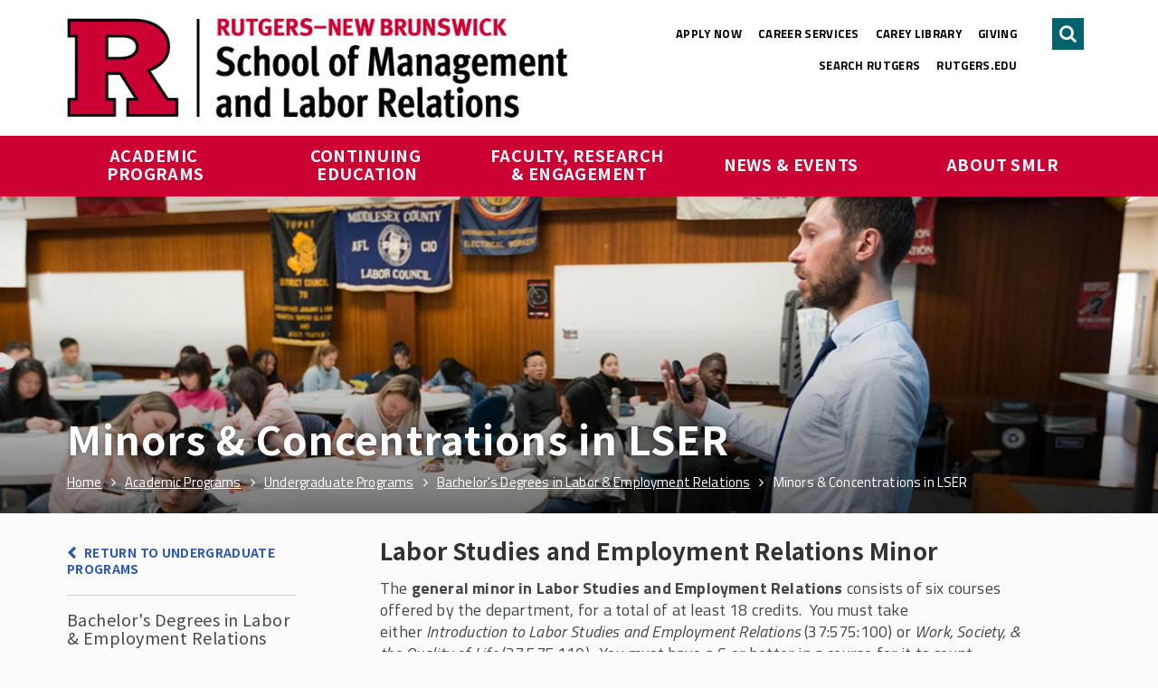

--- FILE ---
content_type: text/html; charset=utf-8
request_url: https://smlr.rutgers.edu/academic-programs/undergraduate-programs/bachelors-degrees-labor-employment-relations/minors
body_size: 20989
content:
<!DOCTYPE html PUBLIC "-//W3C//DTD XHTML+RDFa 1.0//EN"
  "http://www.w3.org/MarkUp/DTD/xhtml-rdfa-1.dtd">
<html xmlns="http://www.w3.org/1999/xhtml" xml:lang="en" version="XHTML+RDFa 1.0" dir="ltr" class="no-js">

<head profile="http://www.w3.org/1999/xhtml/vocab">
  <meta name="viewport" content="width=device-width, initial-scale=1">

  <meta http-equiv="Content-Type" content="text/html; charset=utf-8" />
<link rel="shortcut icon" href="https://smlr.rutgers.edu/sites/default/files/favicons-r.gif" type="image/gif" />
<meta name="generator" content="Drupal 7 (https://www.drupal.org)" />
<link rel="canonical" href="https://smlr.rutgers.edu/academic-programs/undergraduate-programs/bachelors-degrees-labor-employment-relations/minors" />
<link rel="shortlink" href="https://smlr.rutgers.edu/node/5006" />
  <title>Minors & Concentrations in LSER | Rutgers School of Management and Labor Relations</title>
  <link type="text/css" rel="stylesheet" href="https://smlr.rutgers.edu/sites/default/files/css/css_rEI_5cK_B9hB4So2yZUtr5weuEV3heuAllCDE6XsIkI.css" media="all" />
<link type="text/css" rel="stylesheet" href="https://smlr.rutgers.edu/sites/default/files/css/css_FwiM_cZNvy9AQB2hY7eTyhOmDJOFvdK9VwjORc-oYF8.css" media="all" />
<link type="text/css" rel="stylesheet" href="https://smlr.rutgers.edu/sites/default/files/css/css_A6BRL8xKWRNJMcE4VWWY5NZTVaQcQZnVvhZxZ-05BSk.css" media="screen" />
<link type="text/css" rel="stylesheet" href="https://smlr.rutgers.edu/sites/default/files/css/css_8I8tOCPjIVP6mfeMJ_e9IPVH1CnLb6wMloNuja55pnc.css" media="all" />
<link type="text/css" rel="stylesheet" href="https://smlr.rutgers.edu/sites/default/files/css/css_CB3ARWfnMZjP81dBuvvVIm7z2mjHWHxlaeBa5nJUU_I.css" media="all" />
<link type="text/css" rel="stylesheet" href="https://fonts.googleapis.com/css?family=Titillium+Web:400,400i,700,700i|Noto+Sans+SC:400,400i,700,700i&amp;sqezid" media="all" />
<link type="text/css" rel="stylesheet" href="https://smlr.rutgers.edu/sites/default/files/css/css_AL6jcaF9TDNIXjNQB9jGsgL_e06Vn3uDp--G95BKHfA.css" media="all" />
<style type="text/css" media="all">
<!--/*--><![CDATA[/*><!--*/
.node-drafted h1:after{content:' [Draft]';}.node-archived h1:after{content:' [Archived]';}.node-pending h1:after{content:' [Pending]';}

/*]]>*/-->
</style>
<link type="text/css" rel="stylesheet" href="https://smlr.rutgers.edu/sites/default/files/css/css_GJwQtljn8yvWWWcSgi1GF2J2AIxvnntzl8QHpEyemLg.css" media="all" />
  <script type="text/javascript" src="https://smlr.rutgers.edu/sites/default/files/js/js_bHixdNqIm_fGV7c3IlqVJl-OQXz4T0rdcigI0kCjuGg.js"></script>
<script type="text/javascript" src="https://smlr.rutgers.edu/sites/default/files/js/js_NBwzY5aMcl3Zn9h-WRZGfwMNdZcSi2b4KL0Vz78LMwc.js"></script>
<script type="text/javascript" src="https://smlr.rutgers.edu/sites/default/files/js/js_dCXNcwKPuRp40LJLav6c_cUMlJWEzv3BXyFY9a4K1iU.js"></script>
<script type="text/javascript">
<!--//--><![CDATA[//><!--
(function(i,s,o,g,r,a,m){i["GoogleAnalyticsObject"]=r;i[r]=i[r]||function(){(i[r].q=i[r].q||[]).push(arguments)},i[r].l=1*new Date();a=s.createElement(o),m=s.getElementsByTagName(o)[0];a.async=1;a.src=g;m.parentNode.insertBefore(a,m)})(window,document,"script","//www.google-analytics.com/analytics.js","ga");ga("create", "UA-131673038-1", {"cookieDomain":"auto"});ga("set", "anonymizeIp", true);ga("send", "pageview");
//--><!]]>
</script>
<script type="text/javascript" src="https://smlr.rutgers.edu/sites/default/files/js/js_WVbF9Lmrn3-uJipk73keQpxhXp0Cn8kAocX9uRy6zho.js"></script>
<script type="text/javascript">
<!--//--><![CDATA[//><!--
jQuery.extend(Drupal.settings, {"basePath":"\/","pathPrefix":"","ajaxPageState":{"theme":"luxio","theme_token":"94_8Bdxp-hJs4906-v3avaNqoXHUs3vlzKmy5HWjxFY","js":{"sites\/all\/modules\/contrib\/jquery_update\/replace\/jquery\/1.10\/jquery.min.js":1,"misc\/jquery-extend-3.4.0.js":1,"misc\/jquery-html-prefilter-3.5.0-backport.js":1,"misc\/jquery.once.js":1,"misc\/drupal.js":1,"sites\/all\/modules\/custom\/chuppies\/js\/drawer.js":1,"sites\/all\/modules\/custom\/chuppies\/js\/jquery.collapsepanel.js":1,"sites\/all\/modules\/custom\/chuppies\/js\/tabs.js":1,"sites\/all\/modules\/custom\/chuppies_alert\/js\/alert.js":1,"sites\/all\/libraries\/colorbox\/jquery.colorbox-min.js":1,"sites\/all\/modules\/contrib\/colorbox\/js\/colorbox.js":1,"sites\/all\/modules\/contrib\/colorbox\/js\/colorbox_load.js":1,"sites\/all\/modules\/custom\/chuppies_widgets\/js\/accordion-widget.js":1,"sites\/all\/modules\/custom\/chuppies_search\/js\/search-block.js":1,"sites\/all\/modules\/custom\/chuppies\/js\/rich-text.js":1,"sites\/all\/modules\/custom\/chuppies\/js\/blocks.js":1,"sites\/all\/modules\/contrib\/google_analytics\/googleanalytics.js":1,"0":1,"sites\/all\/themes\/chupacabra\/js\/main.js":1,"sites\/all\/themes\/chupacabra\/js\/animateauto.js":1,"sites\/all\/themes\/chupacabra\/js\/enquire.min.js":1,"sites\/all\/themes\/chupacabra\/js\/focuslost.js":1,"sites\/all\/themes\/chupacabra\/js\/jquery.hoverIntent.minified.js":1,"sites\/all\/themes\/chupacabra\/js\/perfect-scrollbar\/js\/min\/perfect-scrollbar.jquery.min.js":1},"css":{"modules\/system\/system.base.css":1,"modules\/system\/system.messages.css":1,"sites\/all\/modules\/custom\/chuppies\/css\/elements.scss":1,"sites\/all\/modules\/custom\/chuppies_alert\/css\/alert.scss":1,"sites\/all\/modules\/custom\/chuppies_dialogs\/chuppies_dialogs.css":1,"sites\/all\/modules\/custom\/chuppies_media\/css\/imce_override.scss":1,"sites\/all\/modules\/contrib\/date\/date_api\/date.css":1,"sites\/all\/modules\/contrib\/date\/date_popup\/themes\/datepicker.1.7.css":1,"modules\/field\/theme\/field.css":1,"modules\/node\/node.css":1,"modules\/search\/search.css":1,"modules\/user\/user.css":1,"sites\/all\/modules\/contrib\/views\/css\/views.css":1,"sites\/all\/modules\/contrib\/ckeditor\/css\/ckeditor.css":1,"sites\/all\/modules\/contrib\/ctools\/css\/ctools.css":1,"sites\/all\/modules\/contrib\/panels\/css\/panels.css":1,"sites\/all\/modules\/custom\/chuppies_layouts\/plugins\/layouts\/css\/layouts.scss":1,"sites\/all\/modules\/custom\/chuppies_menu\/css\/subnav-widget.scss":1,"sites\/all\/modules\/custom\/chuppies_menu\/css\/subnav-title.scss":1,"sites\/all\/modules\/custom\/chuppies_search\/css\/search-block--banner.scss":1,"sites\/all\/modules\/custom\/chuppies\/css\/chuppies-other.scss":1,"sites\/all\/modules\/custom\/menudata_megaflyout\/plugins\/layouts\/css\/layout.scss":1,"sites\/all\/modules\/custom\/chuppies_widgets\/css\/components-dev.scss":1,"sites\/all\/modules\/custom\/chuppies_widgets\/css\/components.scss":1,"sites\/all\/modules\/custom\/chuppies\/css\/blocks.scss":1,"https:\/\/fonts.googleapis.com\/css?family=Titillium+Web:400,400i,700,700i|Noto+Sans+SC:400,400i,700,700i":1,"sites\/all\/libraries\/fontawesome\/css\/font-awesome.css":1,"0":1,"sites\/all\/themes\/chupacabra\/css\/global.scss":1,"sites\/all\/themes\/chupacabra\/js\/perfect-scrollbar\/css\/perfect-scrollbar.min.css":1,"sites\/all\/themes\/chupacabra\/css\/field_collection.theme.css":1}},"chuppies":{"breakpoints":{"phone":"screen and (max-width:750px)","phone_up":"screen and (min-width:751px)","tablet":"screen and (max-width:1000px)","tablet_up":"screen and (min-width:1001px)","desktop_up":"screen and (min-width:1201px)"}},"colorbox":{"opacity":"0.85","current":"{current} of {total}","previous":"\u00ab Prev","next":"Next \u00bb","close":"Close","maxWidth":"98%","maxHeight":"98%","fixed":true,"mobiledetect":false,"mobiledevicewidth":"480px"},"urlIsAjaxTrusted":{"\/academic-programs\/undergraduate-programs\/bachelors-degrees-labor-employment-relations\/minors":true},"googleanalytics":{"trackOutbound":1,"trackMailto":1,"trackDownload":1,"trackDownloadExtensions":"7z|aac|arc|arj|asf|asx|avi|bin|csv|doc(x|m)?|dot(x|m)?|exe|flv|gif|gz|gzip|hqx|jar|jpe?g|js|mp(2|3|4|e?g)|mov(ie)?|msi|msp|pdf|phps|png|ppt(x|m)?|pot(x|m)?|pps(x|m)?|ppam|sld(x|m)?|thmx|qtm?|ra(m|r)?|sea|sit|tar|tgz|torrent|txt|wav|wma|wmv|wpd|xls(x|m|b)?|xlt(x|m)|xlam|xml|z|zip","trackColorbox":1}});
//--><!]]>
</script>
</head>
<body class="html not-front not-logged-in no-sidebars page-node page-node- page-node-5006 node-type-page" >
<!-- Google Tag Manager -->
<noscript><iframe src="//www.googletagmanager.com/ns.html?id=GTM-5WPJT3M" height="0" width="0" style="display:none;visibility:hidden"></iframe></noscript>
<script type="text/javascript">(function(w,d,s,l,i){w[l]=w[l]||[];w[l].push({'gtm.start':new Date().getTime(),event:'gtm.js'});var f=d.getElementsByTagName(s)[0];var j=d.createElement(s);var dl=l!='dataLayer'?'&l='+l:'';j.src='//www.googletagmanager.com/gtm.js?id='+i+dl;j.type='text/javascript';j.async=true;f.parentNode.insertBefore(j,f);})(window,document,'script','dataLayer','GTM-5WPJT3M');</script>
<!-- End Google Tag Manager -->
  <div id="skip-link">
    <a href="#main-content" class="element-invisible element-focusable">Skip to main content</a>
  </div>
    
  <div class="drupal-management">

                <div class="tabs clearfix"></div>
            
    
  </div>

  <div class="alert">
      <div class="region region-alert">
    <div class='alert-banner'><div id="block-chuppies-alert-alert" class="block block-chuppies-alert">

    
  <div class="content">
      </div>
</div>
</div>  </div>
  </div>

  <div class="page-wrapper"><div class="page">

    <header>
        <div class="region region-header">
    <div id="block-chuppies-search-search-form" class="block block-chuppies-search">

    
  <div class="content">
    
<div class="chuppies-search-form banner ">
  <div class="chuppies-search-form-panel">
    <div class="close-button">Close</div>
    <form action="/academic-programs/undergraduate-programs/bachelors-degrees-labor-employment-relations/minors" method="post" id="search-block-form" accept-charset="UTF-8"><div><div class="container-inline">
      <h2 class="element-invisible">Search form</h2>
    <div class="form-item form-type-textfield form-item-search-block-form">
  <label class="element-invisible" for="edit-search-block-form--2">Search </label>
 <input title="Enter the terms you wish to search for." type="text" id="edit-search-block-form--2" name="search_block_form" value="" size="15" maxlength="128" class="form-text" />
</div>
<div class="form-actions form-wrapper" id="edit-actions"><input type="submit" id="edit-submit" name="op" value="Search" class="form-submit" /></div><input type="hidden" name="form_build_id" value="form-p_Qd7UtHUBdy_cmi-ibklyDHuoMdXo8qCDHFNcZq53M" />
<input type="hidden" name="form_id" value="search_block_form" />
</div>
</div></form>  </div>
  <div class="arrow"></div>
</div>
  </div>
</div>
<div id="block-chuppies-header-top" class="block block-chuppies">

    
  <div class="content">
    <div class="header-main clearfix default">
		<div class="constrain">
			<div class="top clearfix">
				<div class="logo-area">
					<a class="logo" href="/"><img src="https://smlr.rutgers.edu/sites/default/files/styles/chuppies_header_logo/public/Images/Logos/RNBSMLR_H_RED_BLACK_RGB.png?itok=28i_b8ZK" alt="Home" /></a>
					<a class="logo-mobile" href="/"><img src="https://smlr.rutgers.edu/sites/default/files/styles/chuppies_header_logo_mobile/public/Images/Logos/RNBSMLR_H_RED_BLACK_RGB.png?itok=xuclD4hV" alt="Home" /></a>
				</div>
				<div class="utility-menu-area">
                    <div class="utility-menu default">
	<ul class="menu"><li class="first leaf"><a href="/academic-programs/apply-smlr" title="">Apply Now</a></li>
<li class="leaf"><a href="/career-services" title="">Career Services</a></li>
<li class="leaf"><a href="/about-smlr/carey-library" title="">Carey Library</a></li>
<li class="leaf"><a href="/about-smlr/giving" title="">Giving</a></li>
<li class="leaf"><a href="https://search.rutgers.edu/" title="">Search Rutgers</a></li>
<li class="last leaf"><a href="https://www.rutgers.edu/" title="">rutgers.edu</a></li>
</ul></div>				</div>
				<div class="buttons-area">
					<a class="search-button" href="/search">
						<div class="element-invisible">Search</div>
					</a>
					<div class="menu-button"></div>
					<div class="menu-close-button"></div>
				</div>
			</div>
		</div>

		<div class="nav-panel">
			<div class="nav-panel-inside">
				<nav class="main-nav default flyout-style-simple">
					<div class="constrain">
						<ul class="menu"><li class="first collapsed active-trail" data-nav-flyout-id="3726"><a href="/academic-programs" class="active-trail">Academic Programs</a></li>
<li class="collapsed" data-nav-flyout-id="9093"><a href="/continuing-education" title="">Continuing Education</a></li>
<li class="collapsed" data-nav-flyout-id="3741"><a href="/faculty-research-engagement">Faculty, Research &amp; Engagement</a></li>
<li class="collapsed" data-nav-flyout-id="3751"><a href="/content/news-events">News &amp; Events</a></li>
<li class="last collapsed" data-nav-flyout-id="3746"><a href="/about-smlr">About SMLR</a></li>
</ul>					</div>
				</nav>
				<div class="utility-mobile-area">
					<div class="utility-mobile rows">
	
  <ul class="menu"><li class="first leaf"><a href="/academic-programs/apply-smlr" title="">Apply Now</a></li>
<li class="leaf"><a href="/career-services" title="">Career Services</a></li>
<li class="leaf"><a href="/about-smlr/carey-library" title="">Carey Library</a></li>
<li class="leaf"><a href="/about-smlr/giving" title="">Giving</a></li>
<li class="leaf"><a href="https://search.rutgers.edu/" title="">Search Rutgers</a></li>
<li class="last leaf"><a href="https://www.rutgers.edu/" title="">rutgers.edu</a></li>
</ul></div>				</div>
			</div>
		</div>
					<div class="constrain">
				<div class="flyouts simple">
					<div class="nav-flyout dropdown" data-nav-flyout-id="3726">
  <div class="nav-flyout-inside">
    <ul class="menu"><li class="first collapsed"><a href="/academic-programs/areas-study">Areas of Study</a></li>
<li class="collapsed"><a href="/academic-programs/undergraduate-programs">Undergraduate Programs</a></li>
<li class="collapsed"><a href="/academic-programs/graduate-programs">Graduate Programs</a></li>
<li class="collapsed"><a href="/academic-programs/graduate-certificates">Graduate Certificates</a></li>
<li class="collapsed"><a href="/academic-programs/phd-program">Ph.D. Program</a></li>
<li class="leaf"><a href="/academic-programs/online-learning">Online Learning</a></li>
<li class="collapsed"><a href="/academic-programs/smlr-global-learning-journeys">SMLR Global Learning Journeys</a></li>
<li class="leaf"><a href="/smlr-honors-program">SMLR Honors Program</a></li>
<li class="leaf"><a href="/academic-programs/continuing-education">Continuing Education</a></li>
<li class="collapsed"><a href="/academic-programs/student-organizations">Student Organizations</a></li>
<li class="leaf"><a href="/academic-programs/scholarships">Scholarships</a></li>
<li class="leaf"><a href="/academic-programs/apply-smlr">Apply to SMLR</a></li>
<li class="leaf"><a href="/academic-programs/course-schedules">Course Schedules</a></li>
<li class="collapsed"><a href="/academic-programs/current-students">For Current Students</a></li>
<li class="leaf"><a href="/academic-programs/smlr-teaching-excellence-awards">SMLR Teaching Excellence Awards</a></li>
<li class="leaf"><a href="/requestinfo">Request Information About SMLR Programs</a></li>
<li class="leaf"><a href="/academic-programs/rutgers-smlr-spring-2026-courses">Rutgers SMLR Spring 2026 Courses</a></li>
<li class="last leaf"><a href="/academic-programs/explore-your-options-smlr">Explore Your Options with SMLR</a></li>
</ul>  </div>
</div><div class="nav-flyout dropdown" data-nav-flyout-id="9093">
  <div class="nav-flyout-inside">
    <ul class="menu"><li class="first collapsed"><a href="/LEARN">Labor Education Action Research Network (LEARN)</a></li>
<li class="leaf"><a href="/continuing-education/diversity-equity-inclusion-programs">Diversity, Equity &amp; Inclusion Programs</a></li>
<li class="leaf"><a href="https://smlr.rutgers.edu/employee-ownership-education-program" title="">Employee Ownership</a></li>
<li class="collapsed"><a href="/continuing-education/human-resource-management">Human Resource Management</a></li>
<li class="last collapsed"><a href="/continuing-education/labor-employment-relations-programs">Labor &amp; Employment Relations Programs</a></li>
</ul>  </div>
</div><div class="nav-flyout dropdown" data-nav-flyout-id="3741">
  <div class="nav-flyout-inside">
    <ul class="menu"><li class="first leaf"><a href="/faculty-research-engagement/smlr-core-faculty">SMLR Core Faculty</a></li>
<li class="leaf"><a href="/faculty-research-engagement/smlr-faculty-areas-expertise">SMLR Faculty Areas of Expertise</a></li>
<li class="leaf"><a href="/faculty-research-engagement/areas-impact">Areas of Impact</a></li>
<li class="collapsed"><a href="/faculty-research-engagement/center-global-work-and-employment">Center for Global Work and Employment</a></li>
<li class="collapsed"><a href="/faculty-research-engagement/center-innovation-worker-organization-ciwo">Center for Innovation in Worker Organization (CIWO)</a></li>
<li class="collapsed"><a href="/center-for-women-and-work">Center for Women &amp; Work (CWW)</a></li>
<li class="collapsed"><a href="/faculty-research-engagement/center-study-collaboration-work-and-society">Center for the Study of Collaboration in Work and Society</a></li>
<li class="collapsed"><a href="/faculty-research-engagement/education-employment-research-center-eerc">Education &amp; Employment Research Center (EERC)</a></li>
<li class="collapsed"><a href="/faculty-research-engagement/institute-study-employee-ownership-and-profit-sharing">Institute for the Study of Employee Ownership and Profit Sharing</a></li>
<li class="collapsed"><a href="/nj-ny-center-employee-ownership">NJ/NY Center for Employee Ownership</a></li>
<li class="collapsed"><a href="/faculty-research-engagement/program-disability-research">Program for Disability Research</a></li>
<li class="last collapsed"><a href="/workplace-justice-lab-ru">Workplace Justice Lab@RU</a></li>
</ul>  </div>
</div><div class="nav-flyout dropdown" data-nav-flyout-id="3751">
  <div class="nav-flyout-inside">
    <ul class="menu"><li class="first collapsed"><a href="/news">SMLR News</a></li>
<li class="leaf"><a href="/news-events/smlr-experts-news">SMLR Experts In the News</a></li>
<li class="leaf"><a href="/a-third-of-your-life-podcast">A Third of Your Life Podcast</a></li>
<li class="leaf"><a href="/news-events/media-inquiries">Media Inquiries</a></li>
<li class="collapsed"><a href="/news-events/upcoming-events">Upcoming Events</a></li>
<li class="last collapsed"><a href="/news-events/smlr-class-2026-convocation">SMLR Class of 2026 Convocation</a></li>
</ul>  </div>
</div><div class="nav-flyout dropdown" data-nav-flyout-id="3746">
  <div class="nav-flyout-inside">
    <ul class="menu"><li class="first leaf"><a href="/about-smlr/contact-us">Contact Us</a></li>
<li class="collapsed"><a href="/faculty-staff">Faculty and Staff Directory</a></li>
<li class="collapsed"><a href="/about-smlr/dean-students">Dean of Students</a></li>
<li class="collapsed"><a href="/about-smlr/diversity-equity-inclusion-smlr">Diversity, Equity &amp; Inclusion @ SMLR</a></li>
<li class="leaf"><a href="/about-smlr/smlr-mission">SMLR Mission</a></li>
<li class="collapsed"><a href="/about-smlr/smlrs-history">SMLR&#039;s History</a></li>
<li class="leaf"><a href="/about-smlr/smlr-state-advisory-council">The SMLR State Advisory Council</a></li>
<li class="collapsed"><a href="/about-smlr/alumni">Alumni</a></li>
<li class="leaf"><a href="/about-smlr/visit-smlr">Visit SMLR</a></li>
<li class="leaf"><a href="/about-smlr/smlr-learning-objectives">SMLR Learning Objectives</a></li>
<li class="collapsed"><a href="/about-smlr/carey-library" title="">Carey Library</a></li>
<li class="collapsed"><a href="/career-services" title="">Career Services</a></li>
<li class="last leaf"><a href="/about-smlr/giving">Giving</a></li>
</ul>  </div>
</div>				</div>
			</div>
		</div>  </div>
</div>
  </div>
    </header>

    <a id="main-content"></a>

    <main role="main" id="main-wrapper"><div id="main" class="clearfix">

      <div id="content" class="column"><div class="section">
          <div class="region region-content">
    <div id="block-chuppies-toolbox" class="block block-chuppies">

    
  <div class="content">
      </div>
</div>
<div id="block-system-main" class="block block-system">

    
  <div class="content">
    
<div class="panelizer-view-mode node node-full node-page node-5006">
        
<div class="subpage-layout has-sidebar subpage-2-col-30-60">
  <div class="
  page-header
  center-landing  banner-broad    ctas-empty
  ">

  <div class="slide-container clearfix">
    <div class="wr-image">
      <div class="image" >
        <img srcset="https://smlr.rutgers.edu/sites/default/files/styles/manualcrop_banner_broad_400/public/Images/Banners/SMLR_banner_BALSER.jpg?itok=4GyAKYHN 400w, https://smlr.rutgers.edu/sites/default/files/styles/manualcrop_banner_broad_800/public/Images/Banners/SMLR_banner_BALSER.jpg?itok=5ouWN1Tx 800w, https://smlr.rutgers.edu/sites/default/files/styles/manualcrop_banner_broad_1600/public/Images/Banners/SMLR_banner_BALSER.jpg?itok=MC-SpSau 1600w" src="https://smlr.rutgers.edu/sites/default/files/styles/manualcrop_banner_broad_1600/public/Images/Banners/SMLR_banner_BALSER.jpg?itok=MC-SpSau" alt="" />      </div>
    </div>

    <div class="content no-ctas cta-row">

      
      <div class="text-content">
        <div class="title-content">
                      <h1 class="title">Minors & Concentrations in LSER</h1>
                    <div class="breadcrumbs">
            <a href="/"><span class='breadcrumb-link'>Home</span></a><a href="/academic-programs"><span class='breadcrumb-link'>Academic Programs</span></a><a href="/academic-programs/undergraduate-programs"><span class='breadcrumb-link'>Undergraduate Programs</span></a><a href="/academic-programs/undergraduate-programs/bachelors-degrees-labor-employment-relations"><span class='breadcrumb-link'>Bachelor's Degrees in Labor &amp; Employment Relations</span></a><div class='thispage'>Minors & Concentrations in LSER</div>          </div>
        </div>

              </div>

    </div>

      </div>

</div>  <div class="content-area clearfix">

    <div class="subnav-wrapper">

      <div class="drawer-wrapper clearfix not-empty cover tablet ">
  <div class="drawer-title"><div class="subnav-title default">
  Explore This Section</div></div>  <div class="drawer" tabindex="0">
    <div class="drawer-inside" >
      <nav class='subnav-region chuppies-region-narrow'><div class="chuppies-widget-wrapper"><div class="chuppies-widget"><div class="subnav-menu-widget lines"><a href="/academic-programs/undergraduate-programs" class="nav-return">Return to Undergraduate Programs</a><ul class="menu"><li class="first last expanded"><a href="/academic-programs/undergraduate-programs/bachelors-degrees-labor-employment-relations">Bachelor&#039;s Degrees in Labor &amp; Employment Relations</a><ul class="menu"><li class="first collapsed"><a href="/academic-programs/undergraduate-programs/bachelors-degrees-labor-employment-relations/ba-labor">B.A. in Labor Studies and Employment Relations</a></li>
<li class="collapsed"><a href="/academic-programs/undergraduate-programs/bs-labor-and-employment-relations" title="">B.S. in Labor and Employment Relations</a></li>
<li class="leaf"><a href="/academic-programs/undergraduate-programs/bachelors-degrees-labor-employment-relations/transferring">Transferring to SMLR</a></li>
<li class="collapsed"><a href="/academic-programs/undergraduate-programs/online-bs-labor-and-employment-relations">Online B.S. in Labor and Employment Relations Option</a></li>
<li class="leaf"><a href="/academic-programs/undergraduate-programs/bachelors-degrees-labor-employment-relations/joint">Joint Bachelor/Masters Five-Year Program</a></li>
<li class="leaf"><a href="/academic-programs/undergraduate-programs/bachelors-degrees-labor-employment-relations/minors" class="active">Minors &amp; Concentrations in LSER</a></li>
<li class="leaf"><a href="/academic-programs/undergraduate-programs/bachelors-degrees-labor-employment-relations/current-labor">For Current Labor Students</a></li>
<li class="leaf"><a href="/academic-programs/undergraduate-programs/bachelors-degrees-labor-employment-relations/course">Course Schedule and Syllabi</a></li>
<li class="leaf"><a href="/academic-programs/undergraduate-programs/bachelors-degrees-labor-employment-relations/course-0">Course Descriptions</a></li>
<li class="leaf"><a href="/academic-programs/undergraduate-programs/bachelors-degrees-labor-employment-relations/career-options">Career Options in Labor</a></li>
<li class="leaf"><a href="/academic-programs/undergraduate-programs/bachelors-degrees-labor-employment-relations/internships">Internships in LSER/LER</a></li>
<li class="leaf"><a href="https://smlr.rutgers.edu/academic-programs/smlr-honors-program" title="">SMLR Honors Program</a></li>
<li class="leaf"><a href="/academic-programs/undergraduate-programs/bachelors-degrees-labor-employment-relations/labor-studies">Labor Studies Alumni Spotlights</a></li>
<li class="leaf"><a href="/academic-programs/undergraduate-programs/bachelors-degrees-labor-employment-relations/lser-student">LSER Student Organizations</a></li>
<li class="leaf"><a href="/academic-programs/undergraduate-programs/bachelors-degrees-labor-employment-relations/scholarships">Scholarships</a></li>
<li class="last leaf"><a href="/academic-programs/undergraduate-programs/bachelors-degrees-labor-employment-relations/learning">Learning Objectives</a></li>
</ul></li>
</ul></div></div></div></nav>    </div>
  </div>
</div>
    </div>

    <div class="body-wrapper ">
      <div class="body-region chuppies-region-wide meta-region">
              </div>
      <div class="body-region  chuppies-region-wide">
              </div>
      <div class="body-region  chuppies-region-wide">
        <div class="panel-pane pane-body-text"  >
  
      
  
  <div class="pane-content">
    <div class="chuppies-widget-wrapper"><div class="chuppies-widget"><div class="body-text-widget">

  <div class="rich-text table-grid quote-under  caption-align-left">
  <h3>Labor Studies and Employment Relations Minor</h3>

<p>The <strong>general minor in Labor Studies and Employment Relations</strong> consists of six courses offered by the department, for a total of at least 18 credits.&nbsp;&nbsp;You&nbsp;must take either&nbsp;<em>Introduction to Labor Studies and Employment Relations</em>&nbsp;(37:575:100) or&nbsp;<em>Work, Society, &amp; the Quality of Life</em>&nbsp;(37:575:110).&nbsp; You must have a C or better in a course for it to count toward&nbsp;the minor.</p>

<h3>Minors &amp; Concentrations</h3>

<p>The Labor Studies and Employment Relations Department offers a number of Concentrations and Minors for students seeking to focus on a specific area of study. The requirements for either a minor or a concentration in the major are the same.</p>

<p>For more information contact our undergraduate advisors&nbsp;Anuja Rivera at <a href="mailto:anujab@smlr.rutgers.edu">anujab@smlr.rutgers.edu</a>&nbsp;or 848-932-1749 and&nbsp; Bill Bailey&nbsp;at <a href="mailto:william.bailey@rutgers.edu">william.bailey@rutgers.edu</a> or&nbsp;848-932-8559.</p>
</div>
</div></div></div>  </div>

  
  </div>
<div class="panel-separator"></div><div class="panel-pane pane-body-text"  >
  
      
  
  <div class="pane-content">
    <div class="chuppies-widget-wrapper"><div class="chuppies-widget"><div class="body-text-widget">

  <div class="rich-text table-grid quote-under  caption-align-left">
  <h3>Diversity in the Workplace</h3>
</div>
</div></div></div>  </div>

  
  </div>
<div class="panel-separator"></div><div class="panel-pane pane-accordion-widget"  >
  
      
  
  <div class="pane-content">
    <div class="chuppies-widget-wrapper"><div class="chuppies-widget"><div class="accordion-widget outline">
  	  <div class="accordion-panel ">
      <span class="panel-title">
        Overview      </span>
      <div class="panel-content-wrapper" tabindex="0">
        <div class="panel-content">
          <div class="rich-text table-grid quote-under  caption-align-left">
  <p>Do you have a passion for understanding the situation of, and improving the treatment of, a particular group of Americans – such as Asian Americans, teen-age women, Haitian immigrants, or people with disabilities? There is much to learn about how to achieve social justice for everyone by studying the struggles of various diverse groups in the workplace and in society. &nbsp;</p>

<p><em><strong>We offer this focus either as a concentration within the Labor Studies and Employment Relations major or as a minor.</strong></em></p>
</div>        </div>
      </div>
    </div>
  	  <div class="accordion-panel ">
      <span class="panel-title">
        Careers Related to Diversity in the Workplace      </span>
      <div class="panel-content-wrapper" tabindex="0">
        <div class="panel-content">
          <div class="rich-text table-grid quote-under  caption-align-left">
  <ul>
	<li><strong>Diversity specialist</strong>.&nbsp; Diversity professionals work in all types of organizations. They not only help ensure compliance with state and federal laws, but they also help employers foster the talent present in all of their employees. A Master of Labor and Employment Relations degree or a Graduate Certificate in Diversity and Workplace Inclusion, offered by SMLR, prepares students for higher-level jobs in this field; the undergraduate program in Labor Studies &amp; Employment Relations is a good place to start.</li>
	<li><strong>Public policy advocate</strong>.&nbsp; There are a variety of interest organizations representing the needs of various groups in our society: immigrants, the disabled, women, African-Americans, Muslim-Americans, and so on. Work related issues are hugely important to all these different groups, and individuals with a background in workplace diversity will be a valuable resource for these organizations.</li>
	<li><strong>Public agency staff</strong>.&nbsp; Specialized public agencies exist to enforce the law on discrimination at various levels of government. These range from the Equal Employment Opportunity Commission to the New Jersey Department of Labor and Workforce Development. Some staff jobs are open only to attorneys but others may be filled by individuals with a Bachelors or Masters degree. Obtaining a degree with a focus on diversity in the workplace will make you a stronger candidate for these positions.</li>
	<li><strong>Attorney</strong>.&nbsp; Attorneys work in law firms, corporations, unions, other employee-rights organizations, and government or non-profit institutions like universities. Many deal with discrimination-related law or immigration law – some on behalf of plaintiffs and some on behalf of defendants. Labor Studies &amp; Employment Relations provides an excellent preparation for Law School, and an eventual career as an attorney specializing in these areas.</li>
</ul>
</div>        </div>
      </div>
    </div>
  	  <div class="accordion-panel ">
      <span class="panel-title">
        Minor Requirements      </span>
      <div class="panel-content-wrapper" tabindex="0">
        <div class="panel-content">
          <div class="rich-text table-grid quote-under  caption-align-left">
  <p>To complete a minor in&nbsp;<em>Work Organization and Management</em>, six courses are required. &nbsp;You must take (a) One 100-level Labor Studies &amp; Employment Relations course, (b) one course in category A and three in category B from the list below, and (c) one other course at the 200 level or higher offered by the Labor Studies and Employment Relations Department.</p>
</div>        </div>
      </div>
    </div>
  	  <div class="accordion-panel ">
      <span class="panel-title">
        Major Concentration Requirements      </span>
      <div class="panel-content-wrapper" tabindex="0">
        <div class="panel-content">
          <div class="rich-text table-grid quote-under  caption-align-left">
  <p>To complete a concentration in&nbsp;<em>Diversity in the Workplace</em>, you must fulfill all the requirements of the major, including one course in category A and three or more courses in category B from the list below. &nbsp;Courses in the concentration count toward the major.</p>
</div>        </div>
      </div>
    </div>
  	  <div class="accordion-panel ">
      <span class="panel-title">
        Diversity in the Workplace Courses for the Minor or Concentration      </span>
      <div class="panel-content-wrapper" tabindex="0">
        <div class="panel-content">
          <div class="rich-text table-grid quote-under  caption-align-left">
  <p><strong>A. Must take at least one:</strong></p>

<p>37:575:315&nbsp;&nbsp;&nbsp;&nbsp;&nbsp;&nbsp;&nbsp;&nbsp;&nbsp;&nbsp; Employment Law, or</p>

<p>37:575:316&nbsp;&nbsp;&nbsp;&nbsp;&nbsp;&nbsp;&nbsp;&nbsp;&nbsp;&nbsp; Employment Discrimination Law</p>

<p>&nbsp;</p>

<p><strong>B. Must take at least three</strong></p>

<p>37:575:303&nbsp;&nbsp;&nbsp;&nbsp;&nbsp;&nbsp;&nbsp;&nbsp;&nbsp;&nbsp; Black Workers in American Society</p>

<p>37:575:307&nbsp;&nbsp;&nbsp;&nbsp;&nbsp;&nbsp;&nbsp;&nbsp;&nbsp;&nbsp; Latino Workers in the U.S.</p>

<p>37:575:309&nbsp;&nbsp;&nbsp;&nbsp;&nbsp;&nbsp;&nbsp;&nbsp;&nbsp;&nbsp; Working Women in American Society</p>

<p>37:575:315&nbsp;&nbsp;&nbsp;&nbsp;&nbsp;&nbsp;&nbsp;&nbsp;&nbsp;&nbsp; Employment Law</p>

<p>37:575:316&nbsp;&nbsp;&nbsp;&nbsp;&nbsp;&nbsp;&nbsp;&nbsp;&nbsp;&nbsp; Employment Discrimination Law</p>

<p>37:575:320&nbsp;&nbsp;&nbsp;&nbsp;&nbsp;&nbsp;&nbsp;&nbsp;&nbsp;&nbsp; Immigration and Public Policy</p>

<p>37:575:321&nbsp;&nbsp;&nbsp;&nbsp;&nbsp;&nbsp;&nbsp;&nbsp;&nbsp;&nbsp; Immigration Law and Employee Rights&nbsp;</p>

<p>37:575:335&nbsp;&nbsp;&nbsp;&nbsp;&nbsp;&nbsp;&nbsp;&nbsp;&nbsp;&nbsp; Women and the Labor Movement:&nbsp; A Global Perspective</p>

<p>37:624:364&nbsp;&nbsp;&nbsp;&nbsp;&nbsp;&nbsp;&nbsp;&nbsp;&nbsp;&nbsp; Diversity and Inclusion</p>

<p>37:575:365&nbsp;&nbsp;&nbsp;&nbsp;&nbsp;&nbsp;&nbsp;&nbsp;&nbsp;&nbsp; Disability, Work and Society</p>

<p>37:575:366&nbsp;&nbsp;&nbsp;&nbsp;&nbsp;&nbsp;&nbsp;&nbsp;&nbsp;&nbsp; Asian American Workers in a Global Context</p>

<p>37:575:367&nbsp;&nbsp;&nbsp;&nbsp;&nbsp;&nbsp;&nbsp;&nbsp;&nbsp;&nbsp; Emotional Intelligence in the Workplace</p>

<p>37:575:368&nbsp;&nbsp;&nbsp;&nbsp;&nbsp;&nbsp;&nbsp;&nbsp;&nbsp;&nbsp; Professional Development Strategies</p>
</div>        </div>
      </div>
    </div>
  	  <div class="accordion-panel ">
      <span class="panel-title">
        Labor Studies & Employment Relations Faculty Involved in this Area      </span>
      <div class="panel-content-wrapper" tabindex="0">
        <div class="panel-content">
          <div class="rich-text table-grid quote-under  caption-align-left">
  <p><strong><a href="https://live-lectronimo-smlr.pantheonsite.io/faculty-staff/vikrant-advani">Vik Advani</a></strong>, Assistant Teaching Professor, JD, Rutgers-Camden</p>

<p><strong><a href="https://live-lectronimo-smlr.pantheonsite.io/faculty-staff/dana-britton">Dana Britton</a></strong>, Professor, PhD, Texas</p>

<p><strong><a href="https://live-lectronimo-smlr.pantheonsite.io/faculty-staff/james-m-cooney">James Cooney</a></strong>, Assistant Teaching Professor, JD, University of Miami</p>

<p><strong><a href="https://live-lectronimo-smlr.pantheonsite.io/faculty-staff/janice-r-fine">Janice Fine</a></strong>, Associate Professor, PhD, MIT</p>

<p><strong><a href="https://live-lectronimo-smlr.pantheonsite.io/faculty-staff/carla-katz">Carla Katz</a></strong>, Assistant Teaching Professor, Seton Hall</p>

<p><strong><a href="https://live-lectronimo-smlr.pantheonsite.io/faculty-staff/tamara-lee">Tamara Lee</a></strong>, Assistant Professor, PhD, Cornell</p>

<p><strong><a href="https://live-lectronimo-smlr.pantheonsite.io/faculty-staff/carmen-martino">Carmen Martino</a></strong>, Assistant Teaching Professor, MLER, Rutgers</p>

<p><strong><a href="https://live-lectronimo-smlr.pantheonsite.io/faculty-staff/anne-michelle-marsden">Anne-Michelle Marsden</a></strong>, Assistant Teaching Professor, MS, Florida State</p>

<p><strong><a href="https://live-lectronimo-smlr.pantheonsite.io/faculty-staff/yana-van-der-meulen-rodgers">Yana Rodgers</a></strong>, Professor, PhD, Harvard</p>

<p><strong><a href="https://live-lectronimo-smlr.pantheonsite.io/faculty-staff/lisa-schur">Lisa Schur</a></strong>, Professor, PhD, California</p>

<p><strong><a href="https://live-lectronimo-smlr.pantheonsite.io/faculty-staff/naomi-r-williams">Naomi Williams</a></strong>, Assistant Professor, PhD, Wisconsin</p>
</div>        </div>
      </div>
    </div>
  </div></div></div>  </div>

  
  </div>
<div class="panel-separator"></div><div class="panel-pane pane-body-text"  >
  
      
  
  <div class="pane-content">
    <div class="chuppies-widget-wrapper"><div class="chuppies-widget"><div class="body-text-widget">

  <div class="rich-text table-grid quote-under  caption-align-left">
  <h3>Labor Unions and Social Movements</h3>
</div>
</div></div></div>  </div>

  
  </div>
<div class="panel-separator"></div><div class="panel-pane pane-accordion-widget"  >
  
      
  
  <div class="pane-content">
    <div class="chuppies-widget-wrapper"><div class="chuppies-widget"><div class="accordion-widget outline">
  	  <div class="accordion-panel ">
      <span class="panel-title">
        Overview      </span>
      <div class="panel-content-wrapper" tabindex="0">
        <div class="panel-content">
          <div class="rich-text table-grid quote-under  caption-align-left">
  <p>Do you want to help people achieve dignity at work – along with better treatment and a higher standard of living? &nbsp;Are you intrigued by recent social movements around immigration and other issues? &nbsp;Do you realize that New Jersey is one of the most unionized states in the U.S. and that by studying unions you can have excellent employment opportunities?</p>

<p><em><strong>We offer this focus either as a concentration within the Labor Studies and Employment Relations major or as a minor.</strong></em></p>
</div>        </div>
      </div>
    </div>
  	  <div class="accordion-panel ">
      <span class="panel-title">
        Careers Related to Labor Unions and Social Movements      </span>
      <div class="panel-content-wrapper" tabindex="0">
        <div class="panel-content">
          <div class="rich-text table-grid quote-under  caption-align-left">
  <ul>
	<li><strong>Union organizer</strong>&nbsp;<strong>or staff representative.</strong>&nbsp; Some people find their life’s passion in helping other people form a union.&nbsp; Union organizer is one of the entry-level jobs open to those with this minor or concentration.&nbsp; Staff representatives negotiate contracts, train union activists, lobby public agencies, and help employees who have grievances. &nbsp;A graduate degree is usually needed to become a staff representative.&nbsp; Consider our 5-year combined Bachelors/Masters program.</li>
	<li><strong>Labor relations specialist.&nbsp;&nbsp;</strong>Labor relations professionals work for private and public organizations that have union-represented employees. They negotiate contracts for the employer, handle grievances, interface with human resource departments, and attempt to prevent future labor relations problems. &nbsp;Although a graduate degree is usually required for these positions, the undergraduate program is an excellent place to start.</li>
	<li><strong>Researcher</strong>.&nbsp; Unions, interest organizations, think-tanks, and universities all employ researchers. Research can be web-based, involve fieldwork, surveys, and/or data analysis – and may or may not be combined with public policy advocacy. Unions, for example, need people who can analyze a corporation’s financial situation, and a bachelor’s degree can lead directly to this type of job; other research positions may require graduate study.</li>
	<li><strong>Labor relations agency staff.</strong>&nbsp; Neutral public agencies regulate the field of labor and employment relations, run representation elections, and help resolve labor disputes. The National Labor Relations Board, the NJ Public Employment Relations Commission, and the Federal Mediation and Conciliation Service all are agencies of this type. An undergraduate concentration in Labor Unions and Social Movements is the place to start if you want a career as a “neutral” in such an agency.&nbsp; But earning a graduate degree can greatly expand the opportunities available to you in this area.</li>
</ul>
</div>        </div>
      </div>
    </div>
  	  <div class="accordion-panel ">
      <span class="panel-title">
        Minor Requirements      </span>
      <div class="panel-content-wrapper" tabindex="0">
        <div class="panel-content">
          <div class="rich-text table-grid quote-under  caption-align-left">
  <p>To complete a minor in&nbsp;<em>Labor Unions and Social Movements</em>, six courses are required. &nbsp;You must take (a) One 100-level Labor Studies &amp; Employment Relations course, (b) at least four courses from the list below, and (c) one other course at the 200 level or higher offered by the Labor Studies and Employment Relations Department.</p>
</div>        </div>
      </div>
    </div>
  	  <div class="accordion-panel ">
      <span class="panel-title">
        Major Concentration Requirements      </span>
      <div class="panel-content-wrapper" tabindex="0">
        <div class="panel-content">
          <div class="rich-text table-grid quote-under  caption-align-left">
  <p>To complete a concentration in&nbsp;<em>Labor Unions and Social Movements</em>, you must fulfill all the requirements of the major, including at least four courses from the list below. &nbsp;Courses in the concentration count toward the major.</p>
</div>        </div>
      </div>
    </div>
  	  <div class="accordion-panel ">
      <span class="panel-title">
        Labor Unions and Social Movements Courses for the Concentration or Minor      </span>
      <div class="panel-content-wrapper" tabindex="0">
        <div class="panel-content">
          <div class="rich-text table-grid quote-under  caption-align-left">
  <p><strong>Must take at least four:</strong></p>

<p>37:575:201&nbsp;&nbsp;&nbsp;&nbsp;&nbsp;&nbsp;&nbsp;&nbsp;&nbsp;&nbsp; U.S. Labor &amp; Work before the End of Reconstruction</p>

<p>37:575:202&nbsp;&nbsp;&nbsp;&nbsp;&nbsp;&nbsp;&nbsp;&nbsp;&nbsp;&nbsp; History of Labor &amp; Work in the U.S. 1880-1945</p>

<p>37:575:207&nbsp;&nbsp;&nbsp;&nbsp;&nbsp;&nbsp;&nbsp;&nbsp;&nbsp;&nbsp; NJ Labor History</p>

<p>37:575:310&nbsp;&nbsp;&nbsp;&nbsp;&nbsp;&nbsp;&nbsp;&nbsp;&nbsp;&nbsp; Labor Relations in Professional Sports</p>

<p>37:575:314&nbsp;&nbsp;&nbsp;&nbsp;&nbsp;&nbsp;&nbsp;&nbsp;&nbsp;&nbsp; Collective Bargaining</p>

<p>37:575:319&nbsp;&nbsp;&nbsp;&nbsp;&nbsp;&nbsp;&nbsp;&nbsp;&nbsp;&nbsp; Leadership and Governance of Labor Unions</p>

<p>37:575:322&nbsp;&nbsp;&nbsp;&nbsp;&nbsp;&nbsp;&nbsp;&nbsp;&nbsp;&nbsp; American Labor Unions in Politics</p>

<p>37:575:335&nbsp;&nbsp;&nbsp;&nbsp;&nbsp;&nbsp;&nbsp;&nbsp;&nbsp;&nbsp; Women and the Labor Movement in the U.S. and Globally</p>

<p>37:575:340&nbsp;&nbsp;&nbsp;&nbsp;&nbsp;&nbsp;&nbsp;&nbsp;&nbsp;&nbsp; American Labor Law</p>

<p>37:575:350&nbsp;&nbsp;&nbsp;&nbsp;&nbsp;&nbsp;&nbsp;&nbsp;&nbsp;&nbsp; Public Sector Collective Bargaining</p>

<p>37:575:357&nbsp;&nbsp;&nbsp;&nbsp;&nbsp;&nbsp;&nbsp;&nbsp;&nbsp;&nbsp; Social Movements, Social Change and Work</p>

<p>37:575:359&nbsp;&nbsp;&nbsp;&nbsp;&nbsp;&nbsp;&nbsp;&nbsp;&nbsp;&nbsp; Organizing for Social Change</p>

<p>37:575:360&nbsp;&nbsp;&nbsp;&nbsp;&nbsp;&nbsp;&nbsp;&nbsp;&nbsp;&nbsp; Union Organizing</p>
</div>        </div>
      </div>
    </div>
  	  <div class="accordion-panel ">
      <span class="panel-title">
        Labor Studies & Employment Relations Faculty Involved in this Area      </span>
      <div class="panel-content-wrapper" tabindex="0">
        <div class="panel-content">
          <div class="rich-text table-grid quote-under  caption-align-left">
  <p>Will Brucher, &nbsp;Assistant Teaching Professor, PhD, Brown</p>

<p>Adrienne Eaton, Professor, PhD, Wisconsin</p>

<p>Janice Fine, Associate Professor, PhD, MIT</p>

<p>Chris Hayes, Assistant Teaching Professor, PhD, Rutgers</p>

<p>Charles Heckscher, Professor, PhD, Harvard</p>

<p>Carla Katz, Assistant Teaching Professor, JD, Seton Hall</p>

<p>Francis Ryan, Assistant Teaching Professor, PhD, Pennsylvania</p>

<p>Sue Schurman, Professor II, PhD, Michigan</p>

<p>Marilyn Schneiderman, Professor of Professional Practice, MSW, Wisconsin</p>

<p>Paula Voos, Professor, PhD, Harvard</p>

<p>Naomi Williams, Assistant Professor, PhD, Wisconsin</p>
</div>        </div>
      </div>
    </div>
  </div></div></div>  </div>

  
  </div>
<div class="panel-separator"></div><div class="panel-pane pane-body-text"  >
  
      
  
  <div class="pane-content">
    <div class="chuppies-widget-wrapper"><div class="chuppies-widget"><div class="body-text-widget">

  <div class="rich-text table-grid quote-under  caption-align-left">
  <h3><a id="law" name="law"></a>Law and the Workplace</h3>
</div>
</div></div></div>  </div>

  
  </div>
<div class="panel-separator"></div><div class="panel-pane pane-accordion-widget"  >
  
      
  
  <div class="pane-content">
    <div class="chuppies-widget-wrapper"><div class="chuppies-widget"><div class="accordion-widget outline">
  	  <div class="accordion-panel ">
      <span class="panel-title">
        Overview      </span>
      <div class="panel-content-wrapper" tabindex="0">
        <div class="panel-content">
          <div class="rich-text table-grid quote-under  caption-align-left">
  <p>Are you concerned about advancing the fair treatment of individuals? &nbsp;About dignity and rights at work? &nbsp;Do you know enough about your own rights at work? &nbsp;Are you considering going to Law School? &nbsp; &nbsp;If so, you should consider Law and the Workplace as a focus of your studies. &nbsp;</p>

<p><em><strong>We offer this focus either as a concentration within the Labor Studies and Employment Relations major or as a minor.</strong></em></p>
</div>        </div>
      </div>
    </div>
  	  <div class="accordion-panel ">
      <span class="panel-title">
        Careers Related to Law and the Workplace      </span>
      <div class="panel-content-wrapper" tabindex="0">
        <div class="panel-content">
          <div class="rich-text table-grid quote-under  caption-align-left">
  <ul>
	<li><strong>Attorney</strong>.&nbsp; Attorneys work in law firms, corporations, unions, various advocacy organizations, and government or non-profit organizations like universities or hospitals. To become an attorney, you must go to Law School, and a minor or concentration in Law and the Workplace provides an excellent preparation for Law School, particularly for a career focusing on labor or employment law.</li>
	<li><strong>Mediator or arbitrator</strong>.&nbsp; While most independent mediators or arbitrators have law degrees, some start with a Master of Labor and Employment Relations, which you can earn through our 5-year Bachelor’s/Master’s program.&nbsp; In addition, many non-union employers are increasingly establishing conflict resolution programs that mimic, in part, the protections against unfair treatment that are common in union workplaces. Due to this trend, these programs also are a growing source of employment opportunities</li>
	<li><strong>Professional staff representative in a union</strong>.&nbsp; Union representatives use the law extensively as they organize workers, negotiate contracts, and represent individual employees who believe they have been treated unfairly by an employer. &nbsp;Law and the Workplace provides a great starting point for numerous union representative positions in New Jersey.</li>
	<li><strong>Public policy advocate</strong>.&nbsp; Some people don’t just want to know what the law is, they want to change it. They work for a variety of interest organizations, advocating things like greater employee privacy protection, improved health insurance, mandated sick leave for all employees, better treatment for LGBT employees, or higher minimum wages. Others work for organizations that oppose such changes or seek to make changes favorable to employers. Whatever your positions on the issues, a minor or concentration in Law and the Workplace can help you forcefully advocate for them.</li>
</ul>
</div>        </div>
      </div>
    </div>
  	  <div class="accordion-panel ">
      <span class="panel-title">
        Minor Requirements      </span>
      <div class="panel-content-wrapper" tabindex="0">
        <div class="panel-content">
          <div class="rich-text table-grid quote-under  caption-align-left">
  <p>To complete a minor in&nbsp;<em>Law and the Workplace</em>, six courses are required. &nbsp;You must take (a) One 100-level Labor Studies &amp; Employment Relations course, (b) one course in category A and three in category B from the list below, and (c) one other course at the 200 level or higher offered by the Labor Studies and Employment Relations Department.</p>
</div>        </div>
      </div>
    </div>
  	  <div class="accordion-panel ">
      <span class="panel-title">
        Major Concentration Requirements      </span>
      <div class="panel-content-wrapper" tabindex="0">
        <div class="panel-content">
          <div class="rich-text table-grid quote-under  caption-align-left">
  <p>To complete a concentration in&nbsp;<em>Law and the Workplace</em>, you must fulfill all the requirements of the Labor Studies &amp; Employment Relations major, including one course in category A, and three courses in category B from the list below. Courses in the concentration count toward the major.</p>
</div>        </div>
      </div>
    </div>
  	  <div class="accordion-panel ">
      <span class="panel-title">
        Law and the Workplace Courses for the Concentration or Minor:      </span>
      <div class="panel-content-wrapper" tabindex="0">
        <div class="panel-content">
          <div class="rich-text table-grid quote-under  caption-align-left">
  <p><strong>A. (Must take at least 1)</strong></p>

<p>37:575:315&nbsp;&nbsp;&nbsp;&nbsp;&nbsp;&nbsp;&nbsp;&nbsp;&nbsp;&nbsp; Employment Law</p>

<p>37:575:340&nbsp;&nbsp;&nbsp;&nbsp;&nbsp;&nbsp;&nbsp;&nbsp;&nbsp;&nbsp; American Labor Law</p>

<p>&nbsp;</p>

<p><strong>B. (Must take at least 3 in addition to what is taken in Category A)</strong></p>

<p>37:575:220&nbsp;&nbsp;&nbsp;&nbsp;&nbsp;&nbsp;&nbsp;&nbsp;&nbsp;&nbsp; Law for Business &amp; Non-Profit Organizations</p>

<p>37:575:302&nbsp;&nbsp;&nbsp;&nbsp;&nbsp;&nbsp;&nbsp;&nbsp;&nbsp;&nbsp; Comparative Social and Employment Policy</p>

<p>37:575:312&nbsp;&nbsp;&nbsp;&nbsp;&nbsp;&nbsp;&nbsp;&nbsp;&nbsp;&nbsp; Conflict and Conflict Resolution in the Workplace</p>

<p>37:575:314&nbsp;&nbsp;&nbsp;&nbsp;&nbsp;&nbsp;&nbsp;&nbsp;&nbsp;&nbsp; Collective Bargaining</p>

<p>37:575:315&nbsp;&nbsp;&nbsp;&nbsp;&nbsp;&nbsp;&nbsp;&nbsp;&nbsp;&nbsp; Employment Law</p>

<p>37:575:316&nbsp;&nbsp;&nbsp;&nbsp;&nbsp;&nbsp;&nbsp;&nbsp;&nbsp;&nbsp; Employment Discrimination Law</p>

<p>37:575:320&nbsp;&nbsp;&nbsp;&nbsp;&nbsp;&nbsp;&nbsp;&nbsp;&nbsp;&nbsp; Immigration and Public Policy</p>

<p>37:575:321 &nbsp;&nbsp;&nbsp;&nbsp;&nbsp;&nbsp;&nbsp; Immigration Law and Employee Rights</p>

<p>37:575:330&nbsp;&nbsp;&nbsp;&nbsp;&nbsp;&nbsp;&nbsp;&nbsp;&nbsp;&nbsp; Working Women and the Law</p>

<p>37:575:338&nbsp;&nbsp;&nbsp;&nbsp;&nbsp;&nbsp;&nbsp;&nbsp;&nbsp;&nbsp; Occupational Safety and Health</p>

<p>37:575:340&nbsp;&nbsp;&nbsp;&nbsp;&nbsp;&nbsp;&nbsp;&nbsp;&nbsp;&nbsp; American Labor Law</p>
</div>        </div>
      </div>
    </div>
  	  <div class="accordion-panel ">
      <span class="panel-title">
        Labor Studies & Employment Relations Faculty Involved in this Area      </span>
      <div class="panel-content-wrapper" tabindex="0">
        <div class="panel-content">
          <div class="rich-text table-grid quote-under  caption-align-left">
  <p>Vik Advani, Assistant Teaching Professor, J.D., Rutgers - Camden</p>

<p>Rose Cipparulo, Assistant Teaching Professor, J.D., Rutgers-Newark</p>

<p>James Cooney, Assistant Teaching Professor, J.D. University of Miami</p>

<p>Carla Katz, Assistant Teaching Professor, J.D., Seton Hall</p>

<p>Peter Rokkos, Instructor, J. D., Boston University</p>

<p>Lisa Schur, Professor, PhD Berkeley; JD Northeastern</p>

<h5><br />
Long-Term Adjunct Faculty</h5>

<p>Peter DeChiara, Attorney</p>

<p>Joyce Klein, Mediator/Arbitrator, Attorney</p>

<p>Brian Manetta, Attorney</p>

<p>David Pepe, Attorney</p>

<p>Len Schiro, Attorney</p>
</div>        </div>
      </div>
    </div>
  </div></div></div>  </div>

  
  </div>
<div class="panel-separator"></div><div class="panel-pane pane-body-text"  >
  
      
  
  <div class="pane-content">
    <div class="chuppies-widget-wrapper"><div class="chuppies-widget"><div class="body-text-widget">

  <div class="rich-text table-grid quote-under  caption-align-left">
  <h3>Work, Globalization and Migration</h3>
</div>
</div></div></div>  </div>

  
  </div>
<div class="panel-separator"></div><div class="panel-pane pane-accordion-widget"  >
  
      
  
  <div class="pane-content">
    <div class="chuppies-widget-wrapper"><div class="chuppies-widget"><div class="accordion-widget outline">
  	  <div class="accordion-panel ">
      <span class="panel-title">
        Overview      </span>
      <div class="panel-content-wrapper" tabindex="0">
        <div class="panel-content">
          <div class="rich-text table-grid quote-under  caption-align-left">
  <p>Globalization – the international movement of people, goods, and ideas – is remaking NJ and the rest of the world on a daily basis. &nbsp;Immigration, outsourcing of work, and new types of work in an Internet-connected world all have had a huge impact on American workers. &nbsp;Studying how other nations have maintained good jobs in open economies can enable you to help reshape our institutions to operate more effectively in a global environment. &nbsp;</p>

<p><strong><em>We offer this focus either as a concentration within the Labor Studies and Employment Relations major or as a minor!</em></strong></p>
</div>        </div>
      </div>
    </div>
  	  <div class="accordion-panel ">
      <span class="panel-title">
        Careers Related to Work, Globalization and Migration      </span>
      <div class="panel-content-wrapper" tabindex="0">
        <div class="panel-content">
          <div class="rich-text table-grid quote-under  caption-align-left">
  <ul>
	<li><strong>Globally-placed manager</strong>.&nbsp; Studying international/comparative differences in labor and employment relations is excellent preparation for being a manager who works in another nation for a U.S. corporation. Whether you are from the United States or are an international student returning to your country of origin, this focus can allow you to learn about a wide range of labor and employment relations practices, enhancing your ability to deal with employees in whatever nation you are stationed.</li>
	<li><strong>International labor organization, NGO, or government agency staff.</strong>&nbsp; Numerous supra-national, governmental or non-profit agencies address how globalization is affecting work. These range from the International Labor Organization, to various International Union Federations, the World Trade Organization, and many U.S. government agencies. Our coursework, especially in combination with an internship, provides excellent background for this work, but you may also need graduate training.</li>
</ul>

<p>&nbsp;</p>

<ul>
	<li><strong>Immigration advocate or attorney.&nbsp;</strong>&nbsp;Worker Centers help immigrant workers with their problems.&nbsp; Other organizations advocate for immigration reform. You can often start these careers with a bachelor’s degree. We have had several students pursue internships for credit in Worker Centers or immigration advocacy organizations in New Jersey.&nbsp; Becoming an attorney, of course, requires going to Law School.</li>
</ul>

<p>&nbsp;</p>

<ul>
	<li><strong>Labor standards certification specialist.</strong>&nbsp; American corporations are being pushed by labor and social justice organizations to certify that their internationally-produced goods are created in conditions that provide for human dignity. Corporations sometimes employ labor standards specialists themselves. More often, they use third parties – NGOs or private consulting firms. &nbsp;Specialized training programs or internships complete preparation for this career path.</li>
</ul>
</div>        </div>
      </div>
    </div>
  	  <div class="accordion-panel ">
      <span class="panel-title">
        Minor Requirements      </span>
      <div class="panel-content-wrapper" tabindex="0">
        <div class="panel-content">
          <div class="rich-text table-grid quote-under  caption-align-left">
  <p>To complete a minor in&nbsp;<em>Work, Globalization and Migration</em>, six courses are required. &nbsp;You must take (a) One 100-level Labor Studies &amp; Employment Relations course, (b) at least four courses from the list below, and (c) one other course at the 200 level or higher offered by the Labor Studies and Employment Relations Department.</p>
</div>        </div>
      </div>
    </div>
  	  <div class="accordion-panel ">
      <span class="panel-title">
        Major Concentration Requirements      </span>
      <div class="panel-content-wrapper" tabindex="0">
        <div class="panel-content">
          <div class="rich-text table-grid quote-under  caption-align-left">
  <p>To complete a concentration in&nbsp;<em>Work, Globalization and Migration</em>, you must fulfill all the requirements of the major, including at least four courses from the list below. &nbsp;Courses in the concentration count toward the major.</p>
</div>        </div>
      </div>
    </div>
  	  <div class="accordion-panel ">
      <span class="panel-title">
        Work, Globalization and Migration Courses for the Concentration or Minor      </span>
      <div class="panel-content-wrapper" tabindex="0">
        <div class="panel-content">
          <div class="rich-text table-grid quote-under  caption-align-left">
  <p><strong>Must take at least four:</strong></p>

<p>37:575:301&nbsp;&nbsp;&nbsp;&nbsp;&nbsp;&nbsp;&nbsp;&nbsp;&nbsp;&nbsp; Labor Movements and Democracy</p>

<p>37:575:302&nbsp;&nbsp;&nbsp;&nbsp;&nbsp;&nbsp;&nbsp;&nbsp;&nbsp;&nbsp; Comparative Social and Employment Policy</p>

<p>37:575:304&nbsp;&nbsp;&nbsp;&nbsp;&nbsp;&nbsp;&nbsp;&nbsp;&nbsp;&nbsp; Comparative Employment Relations in Wealthy Nations</p>

<p>37:575:320&nbsp;&nbsp;&nbsp;&nbsp;&nbsp; &nbsp;&nbsp; Immigration and Public Policy</p>

<p>37:575:321&nbsp;&nbsp;&nbsp;&nbsp;&nbsp; &nbsp;&nbsp; Immigration Law and Employee Rights</p>

<p>37:575:335&nbsp;&nbsp;&nbsp;&nbsp;&nbsp;&nbsp;&nbsp;&nbsp;&nbsp;&nbsp; Women and Labor Movements: &nbsp;A Global Perspective</p>

<p>37:575:336&nbsp;&nbsp;&nbsp;&nbsp;&nbsp;&nbsp;&nbsp;&nbsp;&nbsp;&nbsp; Employment Relations in Emerging Economies</p>

<p>37:575:337&nbsp;&nbsp;&nbsp;&nbsp;&nbsp;&nbsp;&nbsp;&nbsp;&nbsp;&nbsp; Workers and Multinationals in Global Perspective</p>

<p>37:575:355&nbsp;&nbsp;&nbsp;&nbsp;&nbsp;&nbsp;&nbsp;&nbsp;&nbsp;&nbsp; Current Labor Problems</p>

<p>37:575:361&nbsp;&nbsp;&nbsp;&nbsp;&nbsp; &nbsp;&nbsp; Labor and Corporate Restructuring</p>

<p>37:575:363&nbsp;&nbsp;&nbsp;&nbsp;&nbsp;&nbsp;&nbsp;&nbsp;&nbsp;&nbsp; Labor and the Global Economy</p>

<p>37:575:366&nbsp;&nbsp;&nbsp;&nbsp;&nbsp;&nbsp;&nbsp;&nbsp;&nbsp;&nbsp; Asian American Workers in a Global Context&nbsp;&nbsp;&nbsp;&nbsp;&nbsp;&nbsp;&nbsp;&nbsp;&nbsp;&nbsp;&nbsp;&nbsp;&nbsp;&nbsp;&nbsp;&nbsp;&nbsp;</p>
</div>        </div>
      </div>
    </div>
  	  <div class="accordion-panel ">
      <span class="panel-title">
        Labor Studies & Employment Relations Faculty Involved in this Area      </span>
      <div class="panel-content-wrapper" tabindex="0">
        <div class="panel-content">
          <div class="rich-text table-grid quote-under  caption-align-left">
  <p>James Cooney, Assistant Teaching Professor, JD, Miami</p>

<p>Janice Fine, Associate Professor, PhD, MIT</p>

<p>Rebecca Givan, Associate Professor, Northwestern</p>

<p>Tamara Lee, Assistant Professor, PhD, Cornell</p>

<p>Ming-wei Liu, Associate Professor, PhD, Cornell</p>

<p>Carmen Martino, Assistant Teaching Professor, MA, Rutgers</p>

<p>Yana Rodgers, Professor, PhD, Harvard</p>

<p>Saul Rubinstein, Professor, PhD, MIT</p>

<p>Tobias Schultz-Cleven, &nbsp;Associate Professor, PhD, California (Berkeley)</p>

<p>Sue Schurman, Professor II, PhD, Michigan</p>
</div>        </div>
      </div>
    </div>
  </div></div></div>  </div>

  
  </div>
<div class="panel-separator"></div><div class="panel-pane pane-body-text"  >
  
      
  
  <div class="pane-content">
    <div class="chuppies-widget-wrapper"><div class="chuppies-widget"><div class="body-text-widget">

  <div class="rich-text table-grid quote-under  caption-align-left">
  <h3>Work Organization and Management</h3>
</div>
</div></div></div>  </div>

  
  </div>
<div class="panel-separator"></div><div class="panel-pane pane-accordion-widget"  >
  
      
  
  <div class="pane-content">
    <div class="chuppies-widget-wrapper"><div class="chuppies-widget"><div class="accordion-widget outline">
  	  <div class="accordion-panel ">
      <span class="panel-title">
        Overview      </span>
      <div class="panel-content-wrapper" tabindex="0">
        <div class="panel-content">
          <div class="rich-text table-grid quote-under  caption-align-left">
  <p>Do you want a career managing people instead of finances or things?&nbsp; Are you interested in how teams are replacing assembly lines in some workplaces or how bureaucracy is changing in global corporations?&nbsp;&nbsp; A focus on&nbsp;<em>Work Organization and Management</em>&nbsp;will prepare you for a variety of jobs in business, public agencies, and/or community organizations.&nbsp;&nbsp;</p>

<p><strong><em>We offer this focus either as a concentration within the Labor Studies and Employment Relations major or as a minor.</em></strong></p>
</div>        </div>
      </div>
    </div>
  	  <div class="accordion-panel ">
      <span class="panel-title">
        Careers Related to Work Organization and Management      </span>
      <div class="panel-content-wrapper" tabindex="0">
        <div class="panel-content">
          <div class="rich-text table-grid quote-under  caption-align-left">
  <ul>
	<li><strong>Manager</strong>.&nbsp; Line Managers (such as first-level supervisors, department heads, plant managers, or a variety of middle managers) nurture the talents of other employees and get them to apply their energies to the job at hand.&nbsp; Learning how to manage people well is probably the most important thing that you will learn in this concentration or minor.</li>
	<li><strong>Human resource specialist</strong>.&nbsp; Human resource (HR) professionals help employers manage talent strategically in order to increase firm performance.&nbsp; They may be generalists or may concentrate on a single area like recruitment or benefits.&nbsp; A Master of Human Resource Management degree is the ticket to higher-level jobs in this field.&nbsp; But this concentration or minor can lead to an entry-level position in HR.&nbsp; You also should investigate pursuing a Minor in Human Resource Management, which can be combined with this concentration in the Labor Studies and Employment Relations major.</li>
	<li><strong>Consultant</strong>. &nbsp;Management consultants typically need a Master’s in Business Administration (MBA).&nbsp; This concentration or minor is an excellent way to prepare for an MBA program.&nbsp; It gives you an understanding of many key contemporary issues affecting the management of people at work without duplicating much of the content you will be exposed to in your later MBA program.&nbsp; And, it also builds the key analytical, verbal and interpersonal skills you will need as a consultant.</li>
	<li><strong>Community, non-profit, or union leader/manager.</strong>&nbsp; These organizations also need to manage people well and require individuals with many of the other skills involved in running a business – from understanding budgets to creating effective marketing programs.&nbsp; This major concentration will give you the freedom to combine your dedication to social change with the skills needed to successfully run such an organization.</li>
</ul>
</div>        </div>
      </div>
    </div>
  	  <div class="accordion-panel ">
      <span class="panel-title">
        Minor Requirements      </span>
      <div class="panel-content-wrapper" tabindex="0">
        <div class="panel-content">
          <div class="rich-text table-grid quote-under  caption-align-left">
  <p>To complete a minor in&nbsp;<em>Work Organization and Management</em>, six courses are required. &nbsp;You must take (a) One 100-level Labor Studies &amp; Employment Relations course, (b) one course in category A and three in category B from the list below, and (c) one other course at the 200 level or higher offered by the Labor Studies and Employment Relations Department.</p>
</div>        </div>
      </div>
    </div>
  	  <div class="accordion-panel ">
      <span class="panel-title">
        Major Concentration Requirements      </span>
      <div class="panel-content-wrapper" tabindex="0">
        <div class="panel-content">
          <div class="rich-text table-grid quote-under  caption-align-left">
  <p>To complete a concentration in&nbsp;<em>Work Organization and Management</em>, you must fulfill all the requirements of the major, including one course in category A and three or more courses in category B from the list below. &nbsp;Courses in the concentration count toward the major.</p>
</div>        </div>
      </div>
    </div>
  	  <div class="accordion-panel ">
      <span class="panel-title">
        Work Organization and Management Courses for the Concentration or Minor      </span>
      <div class="panel-content-wrapper" tabindex="0">
        <div class="panel-content">
          <div class="rich-text table-grid quote-under  caption-align-left">
  <p><strong>A. Must take at least one:</strong></p>

<p>37:575:308&nbsp;&nbsp;&nbsp;&nbsp;&nbsp;&nbsp;&nbsp;&nbsp;&nbsp;&nbsp; Dynamics of Work and Work Organization</p>

<p>37:575:311&nbsp;&nbsp;&nbsp;&nbsp;&nbsp;&nbsp;&nbsp;&nbsp;&nbsp;&nbsp; Organizational Design and Structure</p>

<p>&nbsp;</p>

<p><strong>B. Must take at least three:</strong></p>

<p>37:575:220&nbsp;&nbsp;&nbsp;&nbsp;&nbsp;&nbsp;&nbsp;&nbsp;&nbsp;&nbsp; Law for Business &amp; Non-Profits</p>

<p>37:575:230&nbsp;&nbsp;&nbsp;&nbsp;&nbsp;&nbsp;&nbsp;&nbsp;&nbsp;&nbsp; People, Work and Organizations</p>

<p>37:575:308&nbsp;&nbsp;&nbsp;&nbsp;&nbsp;&nbsp;&nbsp;&nbsp;&nbsp;&nbsp; Dynamics of Work and Work Organization</p>

<p>37:575:311&nbsp;&nbsp;&nbsp;&nbsp;&nbsp;&nbsp;&nbsp;&nbsp;&nbsp;&nbsp; Organizational Design and Structure</p>

<p>37:575:313&nbsp;&nbsp;&nbsp;&nbsp;&nbsp;&nbsp;&nbsp;&nbsp;&nbsp;&nbsp; Technological Change and the World of Work</p>

<p>37:575:317&nbsp;&nbsp;&nbsp;&nbsp;&nbsp;&nbsp;&nbsp;&nbsp;&nbsp;&nbsp; Contingent and Nonstandard Work</p>

<p>37:575:318&nbsp;&nbsp;&nbsp;&nbsp;&nbsp;&nbsp;&nbsp;&nbsp;&nbsp;&nbsp; Leadership in Work Organizations</p>

<p>37:575:325&nbsp;&nbsp;&nbsp;&nbsp;&nbsp;&nbsp;&nbsp;&nbsp;&nbsp;&nbsp; Economics of the Employment Relationship</p>

<p>37:575:326&nbsp;&nbsp;&nbsp;&nbsp;&nbsp;&nbsp;&nbsp;&nbsp;&nbsp;&nbsp; Negotiation</p>

<p>37:575:338&nbsp;&nbsp;&nbsp;&nbsp;&nbsp;&nbsp;&nbsp;&nbsp;&nbsp;&nbsp; Occupational Safety and Health</p>

<p>37:575:345&nbsp;&nbsp;&nbsp;&nbsp;&nbsp;&nbsp;&nbsp;&nbsp;&nbsp;&nbsp; Organizational Behavior and Work</p>

<p>37:575:361&nbsp;&nbsp;&nbsp;&nbsp;&nbsp;&nbsp;&nbsp;&nbsp;&nbsp;&nbsp; Labor and Corporate Restructuring</p>

<p>37:575:362&nbsp;&nbsp;&nbsp;&nbsp;&nbsp;&nbsp;&nbsp;&nbsp;&nbsp;&nbsp; The Work Education Connection</p>

<p>37:575:367&nbsp;&nbsp;&nbsp;&nbsp;&nbsp;&nbsp;&nbsp;&nbsp;&nbsp;&nbsp; Emotional Intelligence in the Workplace</p>

<p>37:575:368&nbsp;&nbsp;&nbsp;&nbsp;&nbsp;&nbsp;&nbsp;&nbsp;&nbsp;&nbsp; Professional Development Strategies</p>

<p>37:575:375&nbsp;&nbsp;&nbsp;&nbsp;&nbsp;&nbsp;&nbsp;&nbsp;&nbsp;&nbsp; Benefits and Social Insurance</p>

<p>37:575:385&nbsp;&nbsp;&nbsp;&nbsp;&nbsp;&nbsp;&nbsp;&nbsp;&nbsp;&nbsp; Finance for Organizational Leadership</p>
</div>        </div>
      </div>
    </div>
  	  <div class="accordion-panel ">
      <span class="panel-title">
        Labor Studies & Employment Relations Faculty Involved in this Area      </span>
      <div class="panel-content-wrapper" tabindex="0">
        <div class="panel-content">
          <div class="rich-text table-grid quote-under  caption-align-left">
  <p>Vik Advani, Assistant Teaching Professor, JD, Rutgers-Camden</p>

<p>Joseph Blasi, Professor II, EdD, Harvard</p>

<p>Ashley Conway, Assistant Teaching Professor, MA, American University</p>

<p>Rebecca Givan, Associate Professor, PhD, Northwestern</p>

<p>Charles Heckscher, Professor, PhD, Harvard</p>

<p>Doug Kruse, Professor, PhD, Harvard</p>

<p>Sheila Lawrence, Assistant Teaching Professor, PhD, Rutgers</p>

<p>Carmen Martino, Assistant Teaching Professor, MA, Rutgers</p>

<p>Anne-Michelle Marsden, Assistant Teaching Professor, MS, Florida State</p>

<p>Saul Rubinstein, Professor, PhD, MIT</p>
</div>        </div>
      </div>
    </div>
  </div></div></div>  </div>

  
  </div>
      </div>

      <div class="body-colset  clearfix">
        <div class="constrain">
          <div class="body-col-region col1 chuppies-region-narrow">
            <div class="body-col-region-interior">
                          </div>
          </div>
          <div class="body-col-region col2 chuppies-region-narrow">
            <div class="body-col-region-interior">
                          </div>
          </div>
        </div>
      </div>

      <div class="body-region  chuppies-region-wide">
              </div>
    </div>

    <div class="sidebar-wrapper">
      <div class="sidebar-region chuppies-region-narrow meta-region">
              </div>
      <div class="sidebar-region  chuppies-region-narrow">
        <div class="panel-pane pane-cta"  >
  
      
  
  <div class="pane-content">
    <div class="chuppies-widget-wrapper"><div class="chuppies-widget"><div class="cta-widget">
    <a href="/academic-programs/undergraduate-programs/bachelors-degrees-labor-employment-relations/request" target="_self" class="cta-button standard fullwidth">Request a Virtual Appointment</a></div></div></div>  </div>

  
  </div>
<div class="panel-separator"></div><div class="panel-pane pane-body-text"  >
  
      
  
  <div class="pane-content">
    <div class="chuppies-widget-wrapper"><div class="chuppies-widget"><div class="body-text-widget">

  <div class="rich-text table-grid quote-under  caption-align-left">
  <h5>Related Links</h5>

<p><a href="/career-services">SMLR Career Services&nbsp;</a></p>

<p><a href="https://live-lectronimo-smlr.pantheonsite.io/about-smlr/carey-library">James B. Carey&nbsp;Library</a></p>

<p><a href="/academic-programs/graduate-programs/masters-labor-and-employment-relations">Master's in Labor and Employment Relations</a></p>

<p><a href="/academic-programs/areas-study/labor-studies-and-employment-relations-lser">Labor Studies and Employment Relations (LSER) Department</a></p>
</div>
</div></div></div>  </div>

  
  </div>
<div class="panel-separator"></div><div class="panel-pane pane-body-text"  >
  
      
  
  <div class="pane-content">
    <div class="chuppies-widget-wrapper shade"><div class="chuppies-widget"><div class="body-text-widget">

  <div class="rich-text table-grid quote-under  caption-align-left">
  <h4 class="rtecenter">Contact Us</h4>

<p style="text-align:center"><img alt="photo of Anuja Rivera" height="160" src="/sites/default/files/Images/Faculty-Staff-Photos/Contact-Us-Photos/Rivera_Anuja_web.png" width="160" /></p>

<p class="rtecenter"><strong><a href="/about-smlr/faculty-and-staff-directory/anuja-rivera">Anuja Rivera</a></strong><br />
Student Counselor<br />
<a href="mailto:anujab@smlr.rutgers.edu">Email</a><br />
848-932-1749</p>

<p style="text-align:center"><img alt="photo of Bill Bailey" height="160" src="/sites/default/files/Images/Faculty-Staff-Photos/Bill_Bailey_web.png" width="160" /></p>

<p class="rtecenter"><strong><a href="/about-smlr/faculty-and-staff-directory/bill-bailey" target="_blank">Bill Bailey</a></strong><br />
Student Counselor<br />
<a href="mailto:william.bailey@rutgers.edu" target="_blank">Email</a><br />
848-932-8559</p>

<p style="text-align:center"><img alt="photo of Paula Voos" height="160" src="/sites/default/files/Images/Faculty-Staff-Photos/Contact-Us-Photos/Paula_Voos_ContactUs.jpg" width="160" /></p>

<p class="rtecenter"><a href="/faculty-staff/paula-b-voos"><strong>Paula Voos</strong></a><br />
Director<br />
<a href="mailto:pbvoos@smlr.rutgers.edu">Email</a><br />
848-932-1748</p>
</div>
</div></div></div>  </div>

  
  </div>
      </div>
    </div>

  </div>
</div></div>
  </div>
</div>
  </div>
              </div></div> <!-- /.section, /#content -->

    </div></main> <!-- /#main, /#main-wrapper -->

    <div id="footer"><div class="section">
        <div class="region region-footer">
    <div id="block-chuppies-audience-nav" class="block block-chuppies">

    
  <div class="content">
    <div class="drawer-wrapper clearfix not-empty push phone ">
  <div class='drawer-title'><div class="drawer-title-content default">
  Information For...</div></div>  <div class="drawer" tabindex="0">
    <div class="drawer-inside" >
      <div class="audience-menu default tabs-buttons arrows-on has-background" style="background-image:url('https://smlr.rutgers.edu/sites/default/files/Images/Backgrounds/red-background.jpg')">
  <div class="audience-controls">
          <div class="button" data-audience="0" aria-hidden="true">Prospective Students</div>
          <div class="button" data-audience="1" aria-hidden="true">Current Students</div>
          <div class="button" data-audience="2" aria-hidden="true">Faculty &amp; Staff</div>
          <div class="button" data-audience="3" aria-hidden="true">Alumni</div>
          <div class="button" data-audience="4" aria-hidden="true">Online Learning</div>
      </div>
  <div class="flyouts">
      <div class="flyout" data-audience="0" tabindex="0">
      <div class="flyout-title">Prospective Students</div>
            <div class="megaflyout megaflyout-3-col">

    <div class="columns">
      <div class="col col1 chuppies-region-narrow">
        <div class="panel-pane pane-body-text"  >
  
      
  
  <div class="pane-content">
    <div class="chuppies-widget-wrapper" style="background: url(https://smlr.rutgers.edu/sites/default/files/Images/Backgrounds/bg_tealgrey.jpg); background-size:cover;"><div class="chuppies-widget"><div class="body-text-widget">

  <div class="rich-text table-grid quote-under  caption-align-left">
  <h2>Welcome!</h2>

<p>Rutgers School of Management and Labor Relations (SMLR) is renowned across the nation and world for our&nbsp;highly cited and published faculty, prolific research, and excellent student career outcomes.&nbsp;SMLR is the place to study work, organizations, and workforce issues.</p>

<p>Learn from leaders in the world of work, building effective organizations, and the changing employment relationships.</p>
</div>
</div></div></div>  </div>

  
  </div>
<div class="panel-separator"></div><div class="panel-pane pane-cta"  >
  
      
  
  <div class="pane-content">
    <div class="chuppies-widget-wrapper"><div class="chuppies-widget"><div class="cta-widget">
    <a href="/requestinfo" target="_self" class="cta-button standard fullwidth">Request More Information</a></div></div></div>  </div>

  
  </div>
      </div>
      <div class="col col2 chuppies-region-narrow">
        <div class="panel-pane pane-body-text"  >
  
      
  
  <div class="pane-content">
    <div class="chuppies-widget-wrapper"><div class="chuppies-widget"><div class="body-text-widget">

  <div class="rich-text table-grid quote-under  caption-align-left">
  <h3>Undergraduate Programs</h3>
</div>
</div></div></div>  </div>

  
  </div>
<div class="panel-separator"></div><div class="panel-pane pane-cta"  >
  
      
  
  <div class="pane-content">
    <div class="chuppies-widget-wrapper"><div class="chuppies-widget"><div class="cta-widget">
    <a href="/academic-programs/undergraduate-programs/bachelors-degree-human-resource-management" target="_self" class="cta-button hollow fullwidth">B.A. in Human Resource Management</a>  <a href="/ba-labor-studies-and-employment-relations" target="_self" class="cta-button hollow fullwidth">B.A. in Labor Studies and Employment Relations</a>  <a href="/academic-programs/undergraduate-programs/bs-in-labor-and-employment-relations" target="_self" class="cta-button hollow fullwidth">B.S. in Labor and Employment Relations</a>  <a href="/academic-programs/undergraduate-programs/online-bs-labor-and-employment-relations-option" target="_self" class="cta-button hollow fullwidth">Online B.S. in Labor and Employment Relations</a></div></div></div>  </div>

  
  </div>
      </div>
      <div class="col col3 chuppies-region-narrow">
        <div class="panel-pane pane-body-text"  >
  
      
  
  <div class="pane-content">
    <div class="chuppies-widget-wrapper"><div class="chuppies-widget"><div class="body-text-widget">

  <div class="rich-text table-grid quote-under  caption-align-left">
  <h3>Graduate Programs</h3>
</div>
</div></div></div>  </div>

  
  </div>
<div class="panel-separator"></div><div class="panel-pane pane-cta"  >
  
      
  
  <div class="pane-content">
    <div class="chuppies-widget-wrapper"><div class="chuppies-widget"><div class="cta-widget">
    <a href="/academic-programs/graduate-programs/master-human-resource-management" target="_self" class="cta-button hollow fullwidth">Master&#039;s in Human Resource Management (MHRM)</a>  <a href="/academic-programs/graduate-programs/online-professional-masters-human-resource-management" target="_self" class="cta-button hollow fullwidth">Online Professional MHRM</a>  <a href="/academic-programs/areas-study/labor-studies-and-employment-relations-lser" target="_self" class="cta-button hollow fullwidth">Master&#039;s in Labor and Employment Relations (MLER)</a>  <a href="/academic-programs/graduate-programs/online-professional-masters-labor-and-employment-relations" target="_self" class="cta-button hollow fullwidth">Online Professional MLER</a></div></div></div>  </div>

  
  </div>
      </div>
    </div>

</div>    </div>
      <div class="flyout" data-audience="1" tabindex="0">
      <div class="flyout-title">Current Students</div>
            <div class="megaflyout megaflyout-3-col">

    <div class="columns">
      <div class="col col1 chuppies-region-narrow">
        <div class="panel-pane pane-body-text"  >
  
      
  
  <div class="pane-content">
    <div class="chuppies-widget-wrapper" style="background: url(https://smlr.rutgers.edu/sites/default/files/Images/Backgrounds/bg_tealgrey.jpg); background-size:cover;"><div class="chuppies-widget"><div class="body-text-widget">

  <div class="rich-text table-grid quote-under  caption-align-left">
  <h2>Resources for SMLR Students</h2>

<p>We are so glad to have you as a member of the SMLR community! These links will help you find the resources you need.&nbsp;Our student advisors are available to assist you along your academic journey.</p>

<hr /></div>
</div></div></div>  </div>

  
  </div>
      </div>
      <div class="col col2 chuppies-region-narrow">
        <div class="panel-pane pane-cta"  >
  
      
  
  <div class="pane-content">
    <div class="chuppies-widget-wrapper"><div class="chuppies-widget"><div class="cta-widget">
    <a href="/academic-programs/current-students" target="_blank" class="cta-button standard fullwidth">Resources for Current Students</a>  <a href="/academic-programs/course-schedules" target="_self" class="cta-button standard fullwidth">Course Schedules</a>  <a href="/academic-programs/undergraduate-programs/bachelors-degree-human-resource-management/scholarships" target="_self" class="cta-button standard fullwidth">Scholarships</a>  <a href="/about-smlr/carey-library" target="_blank" class="cta-button standard fullwidth">James B. Carey Library</a></div></div></div>  </div>

  
  </div>
      </div>
      <div class="col col3 chuppies-region-narrow">
        <div class="panel-pane pane-cta"  >
  
      
  
  <div class="pane-content">
    <div class="chuppies-widget-wrapper"><div class="chuppies-widget"><div class="cta-widget">
    <a href="https://newbrunswick.rutgers.edu/caring-for-our-community" target="_blank" class="cta-button standard fullwidth">Caring for Our Community - Links to Resources</a>  <a href="/career-services" target="_blank" class="cta-button standard fullwidth">SMLR Career Services</a>  <a href="/academic-programs/student-organizations" target="_blank" class="cta-button standard fullwidth">Student Organizations</a>  <a href="/about-smlr/dean-students" target="_blank" class="cta-button standard fullwidth">Dean of Students / Student Advising</a></div></div></div>  </div>

  
  </div>
      </div>
    </div>

</div>    </div>
      <div class="flyout" data-audience="2" tabindex="0">
      <div class="flyout-title">Faculty &amp; Staff</div>
            <div class="megaflyout megaflyout-2-col col-60-30">

    <div class="columns">
      <div class="col col1 chuppies-region-wide">
        <div class="panel-pane pane-body-text"  >
  
      
  
  <div class="pane-content">
    <div class="chuppies-widget-wrapper" style="background: url(https://smlr.rutgers.edu/sites/default/files/Images/Backgrounds/bg_tealgrey.jpg); background-size:cover;"><div class="chuppies-widget"><div class="body-text-widget">

  <div class="rich-text table-grid quote-under  caption-align-left">
  <h3>Resources for SMLR Faculty &amp; Staff</h3>
</div>
</div></div></div>  </div>

  
  </div>
<div class="panel-separator"></div><div class="panel-pane pane-cta"  >
  
      
  
  <div class="pane-content">
    <div class="chuppies-widget-wrapper"><div class="chuppies-widget"><div class="cta-widget">
    <a href="https://smlr.rutgers.edu/faculty-awards" target="_blank" class="cta-button standard fullwidth">SMLR Faculty Awards Submission Form</a>  <a href="/ProspectiveFunding" target="_blank" class="cta-button standard fullwidth">SMLR Prospective Funding Information Form</a>  <a href="https://rutgers.ca1.qualtrics.com/jfe/form/SV_5u7SJRCN1tdYvr0" target="_blank" class="cta-button standard fullwidth">SMLR Professional Development Request Form</a>  <a href="https://rutgers.ca1.qualtrics.com/jfe/form/SV_2b40IuafaMgyHPw" target="_blank" class="cta-button standard fullwidth">SMLR Staff Recognition Form</a>  <a href="https://smlr.rutgers.edu/sites/default/files/Documents/SMLR_Department_PCard_RequestForm.pdf" target="_blank" class="cta-button standard fullwidth">SMLR Department PCard Request Form</a></div></div></div>  </div>

  
  </div>
      </div>
      <div class="col col2 chuppies-region-narrow">
        <div class="panel-pane pane-body-text"  >
  
      
  
  <div class="pane-content">
    <div class="chuppies-widget-wrapper" style="background: url(https://smlr.rutgers.edu/sites/default/files/Images/Backgrounds/bg_tealgrey.jpg); background-size:cover;"><div class="chuppies-widget"><div class="body-text-widget">

  <div class="rich-text table-grid quote-under  caption-align-left">
  <h3>&nbsp;&nbsp;</h3>
</div>
</div></div></div>  </div>

  
  </div>
<div class="panel-separator"></div><div class="panel-pane pane-cta"  >
  
      
  
  <div class="pane-content">
    <div class="chuppies-widget-wrapper"><div class="chuppies-widget"><div class="cta-widget">
    <a href="/ITsupport" target="_blank" class="cta-button standard fullwidth">Contact SMLR IT Support</a>  <a href="/smlr-canvas-resources" target="_blank" class="cta-button standard fullwidth">SMLR Faculty &amp; Staff Resources (Canvas Site)</a>  <a href="https://newbrunswick.rutgers.edu/caring-for-our-community" target="_blank" class="cta-button standard fullwidth">Caring for Our Community - Links to Resources</a>  <a href="/faculty-staff" target="_blank" class="cta-button standard fullwidth">Faculty &amp; Staff Web Directory</a></div></div></div>  </div>

  
  </div>
      </div>
    </div>

</div>    </div>
      <div class="flyout" data-audience="3" tabindex="0">
      <div class="flyout-title">Alumni</div>
            <div class="megaflyout megaflyout-2-col col-60-30">

    <div class="columns">
      <div class="col col1 chuppies-region-wide">
        <div class="panel-pane pane-body-text"  >
  
      
  
  <div class="pane-content">
    <div class="chuppies-widget-wrapper" style="background: url(https://smlr.rutgers.edu/sites/default/files/Images/Backgrounds/bg_tealgrey.jpg); background-size:cover;"><div class="chuppies-widget"><div class="body-text-widget">

  <div class="rich-text table-grid quote-under  caption-align-left">
  <h2>Interested In Joining Our Community?</h2>

<p>Our alumni association is a community of graduates, practitioners in the fields of labor relations and human resources, and friends who share an affinity with SMLR.</p>

<hr />

</div>
</div></div></div>  </div>

  
  </div>
      </div>
      <div class="col col2 chuppies-region-narrow">
        <div class="panel-pane pane-cta"  >
  
      
  
  <div class="pane-content">
    <div class="chuppies-widget-wrapper"><div class="chuppies-widget"><div class="cta-widget">
    <a href="/about-smlr/alumni" target="_self" class="cta-button standard fullwidth">Join Our Alumni Network</a></div></div></div>  </div>

  
  </div>
      </div>
    </div>

</div>    </div>
      <div class="flyout" data-audience="4" tabindex="0">
      <div class="flyout-title">Online Learning</div>
            <div class="megaflyout megaflyout-2-col col-60-30">

    <div class="columns">
      <div class="col col1 chuppies-region-wide">
        <div class="panel-pane pane-body-text"  >
  
      
  
  <div class="pane-content">
    <div class="chuppies-widget-wrapper" style="background: url(https://smlr.rutgers.edu/sites/default/files/Images/Backgrounds/bg_tealgrey.jpg); background-size:cover;"><div class="chuppies-widget"><div class="body-text-widget">

  <div class="rich-text table-grid quote-under  caption-align-left">
  <h2>Achieve your Goals Through Flexible Online Programs</h2>

<p>Online learning is perfectly suited for highly motivated, independent students who are seeking the convenience of distance learning. Explore your options through our degree programs, graduate certificate programs, and workshop offerings.</p>

<hr /></div>
</div></div></div>  </div>

  
  </div>
<div class="panel-separator"></div><div class="panel-pane pane-cta"  >
  
      
  
  <div class="pane-content">
    <div class="chuppies-widget-wrapper"><div class="chuppies-widget"><div class="cta-widget">
    <a href="/academic-programs/online-learning" target="_blank" class="cta-button standard fullwidth">SMLR Online Learning</a></div></div></div>  </div>

  
  </div>
      </div>
      <div class="col col2 chuppies-region-narrow">
              </div>
    </div>

</div>    </div>
    </div>
</div>    </div>
  </div>
</div>  </div>
</div>
<div id="block-chuppies-footer-bottom" class="block block-chuppies">

    
  <div class="content">
    <div class="footer-bottom center has-background">
  <div class="background-holder" style="background-image:url('https://smlr.rutgers.edu/sites/default/files/Images/webfooter4_bw.jpg')"></div>

  <div class="footer-bottom-inside">
    <div class="logo"><a href="/"><img src="https://smlr.rutgers.edu/sites/default/files/styles/chuppies_footer_logo/public/Images/Logos/footer_RNBSMLR_H_RED_WHITE_RGB.png?itok=dXq6vtTc" alt="Home" /></a></div>
    <div class="social-links">
                      <a href="https://twitter.com/RU_SMLR" class="twitter-link" target="_blank"><span class='element-invisible'>Visit us on Twitter</span></a>                      <a href="https://www.facebook.com/RutgersSMLR" class="facebook-link" target="_blank"><span class='element-invisible'>Visit us on Facebook</span></a>                      <a href="https://www.linkedin.com/school/rutgers-smlr/" class="linkedin-link" target="_blank"><span class='element-invisible'></span></a>                      <a href="https://www.instagram.com/ru_smlr" class="instagram-link" target="_blank"><span class='element-invisible'>Visit us on Instagram</span></a>                      <a href="https://www.youtube.com/user/RutgersSMLR" class="youtube-link" target="_blank"><span class='element-invisible'>Visit us on Youtube</span></a>          </div>
    <address>
      <p>94 Rockafeller Road<br />
Piscataway, NJ 08854-8054</p>

<p>&nbsp;</p>

<p>Rutgers is an equal access/equal opportunity institution. Individuals with disabilities are encouraged to direct suggestions, comments, or complaints concerning any accessibility issues with Rutgers websites to <a href="mailto:accessibility@rutgers.edu">accessibility@rutgers.edu</a> or complete the <a href="https://it.rutgers.edu/it-accessibility-initiative/barrierform/">Report Accessibility Barrier / Provide Feedback Form</a>.</p>

<p>&nbsp;</p>
    </address>
    <span class="copyright">
      Copyright ©2025, Rutgers, The State University of New Jersey.    </span>
    <div class="footer-links"></div>
  </div>

</div>  </div>
</div>
  </div>
    </div></div> <!-- /.section, /#footer -->

  </div></div> <!-- /#page, /#page-wrapper -->
  </body>
</html>


--- FILE ---
content_type: text/css
request_url: https://smlr.rutgers.edu/sites/default/files/css/css_FwiM_cZNvy9AQB2hY7eTyhOmDJOFvdK9VwjORc-oYF8.css
body_size: 4848
content:
@import url("https://fonts.googleapis.com/css?family=Titillium+Web:400,400i,700,700i|Noto+Sans+SC:400,400i,700,700i");.button-action-wrapper{position:relative;}.button-action-wrapper.impact{clear:both;}.button-action-wrapper a:after{font-family:FontAwesome;content:" " "";}.button-action-wrapper.inline a:after{vertical-align:middle;line-height:0;}.button-action-wrapper.default.impact a{float:right;padding:0px 17px 0px 10px;font:bold 15px Titillium Web;letter-spacing:0.025em;color:#726f6e;position:relative;display:table;max-width:300px;margin:0 auto;}.button-action-wrapper.default.impact a:after{display:block;margin-top:1px;position:absolute;top:50%;right:0px;line-height:0;}.button-action-wrapper.hollow.impact:before{content:"";position:absolute;z-index:-1;left:0;top:50%;display:block;height:1px;width:100%;background:#cdcbcb;}.button-action-wrapper.hollow.impact a{position:relative;display:table;max-width:300px;padding:12px 37px 12px 25px;margin:0 auto;background-color:white;border:1px solid #cdcbcb;font:bold 13px Titillium Web;letter-spacing:0.05em;text-transform:uppercase;color:#bbb9b8;}.button-action-wrapper.hollow.impact a:after{display:block;margin-top:1px;position:absolute;top:50%;right:20px;line-height:0;}.bulleted-link a{font-weight:normal;font-size:1em;font-family:Titillium Web;line-height:1.375em;letter-spacing:0.01em;color:#2d5ab4;}.bulleted-link.default a:before{font-family:FontAwesome;content:"" " ";}.bulleted-link.icon-right a:after{font-family:FontAwesome;content:" " "";}.cta-button{position:relative;padding:12px 37px 12px 25px;font-weight:bold;font-size:16px;font-family:Titillium Web;line-height:1.125em;letter-spacing:0.01em;color:#ffffff;text-transform:uppercase;text-align:center;background:#007886;border-bottom:3px solid #003f46;transition:background 0.2s,border 0.2s;}.cta-button:hover{background-color:#12a6b8;border-bottom:3px solid #0a5861;color:#ffffff;}.cta-button:after{font-family:FontAwesome;content:" " "";display:block;position:absolute;top:50%;right:20px;line-height:1px;}.cta-button.inline{display:inline-block;}.cta-button.fullwidth{display:block;}.cta-button.light{background:#007886;font-weight:normal;font-size:15px;font-family:Titillium Web;line-height:1.125em;letter-spacing:0.01em;color:#ffffff;border:none;}.cta-button.light:hover{background-color:#12a6b8;color:#ffffff;}.cta-button.hollow{background:#F2F2F2;border:1px solid #cac9c8;font-weight:bold;font-size:15px;font-family:Titillium Web;line-height:1.125em;letter-spacing:0.01em;color:#cc0033;transition:background 0.2s,border 0.2s,color 0.2s;}.cta-button.hollow:hover{background-color:#cc0033;border:1px solid #cc0033;color:#ffffff;}.cta-button.overlay{background:rgba(51,51,51,0.5);border:2px solid #e5e0dc;font-weight:bold;font-size:15px;font-family:Titillium Web;line-height:1.125em;letter-spacing:0.01em;color:#ffffff;}.cta-button.overlay:hover{background-color:black;color:white;}.cta-button.action-link{font-weight:bold;font-size:15px;font-family:Titillium Web;line-height:1.375em;letter-spacing:0.01em;color:#0e8190;padding:0;text-align:left;border:0;background:transparent;}.cta-button.action-link:hover{color:#12a6b8;}.cta-button.action-link:after{position:static;display:inline;line-height:inherit;}html,body,div,span,applet,object,iframe,h1,h2,h3,h4,h5,h6,p,blockquote,pre,a,abbr,acronym,address,big,cite,code,del,dfn,em,img,ins,kbd,q,s,samp,small,strike,strong,sub,sup,tt,var,b,u,i,center,dl,dt,dd,ol,ul,li,fieldset,form,label,legend,table,caption,tbody,tfoot,thead,tr,th,td,article,aside,canvas,details,embed,figure,figcaption,footer,header,hgroup,menu,nav,output,ruby,section,summary,time,mark,audio,video{margin:0;padding:0;border:0;font-size:100%;font:inherit;vertical-align:baseline;}article,aside,details,figcaption,figure,footer,header,hgroup,menu,nav,section{display:block;}body{line-height:1;}ol,ul{list-style:none;}blockquote,q{quotes:none;}blockquote:before,blockquote:after,q:before,q:after{content:'';content:none;}table{border-collapse:collapse;border-spacing:0;}.rich-text,.cke_editable{font:normal 18px Titillium Web;line-height:1.375em;letter-spacing:0.01em;color:#40484d;}.rich-text *,.cke_editable *{margin:14px 0;}.rich-text *:first-child,.cke_editable *:first-child{margin-top:0;}.rich-text *:last-child,.cke_editable *:last-child{margin-bottom:0;}.rich-text h2,.rich-text h3,.rich-text h4,.rich-text h5,.cke_editable h2,.cke_editable h3,.cke_editable h4,.cke_editable h5{color:#333333;font-family:Noto Sans SC;font-weight:bold;line-height:1.25em;}.rich-text h2,.cke_editable h2{font-size:32px;}.rich-text h3,.cke_editable h3{font-size:26px;}.rich-text h4,.cke_editable h4{font-size:22px;}.rich-text h5,.cke_editable h5{font-size:19px;}.rich-text strong,.cke_editable strong{font-weight:bold;}.rich-text em,.cke_editable em{font-style:italic;}.rich-text a,.cke_editable a{color:#2d5ab4;transition:color 0.2s;}.rich-text a:hover,.cke_editable a:hover{text-decoration:underline;color:#366dd9;}.rich-text hr,.cke_editable hr{border:0;background:#d7d6d5;height:2px;margin:30px 0;}.rich-text ul,.cke_editable ul{list-style-type:disc;}.rich-text ul li,.cke_editable ul li{margin:14px 0 14px 30px;}.rich-text ol,.cke_editable ol{list-style-type:decimal;}.rich-text ol li,.cke_editable ol li{margin:14px 0 14px 30px;}.rich-text table,.cke_editable table{border:2px solid #ffffff;border-spacing:1px;font-size:16px;line-height:22px;}.rich-text table th,.rich-text table td,.cke_editable table th,.cke_editable table td{vertical-align:top;border:1px solid #d7d6d5;}.rich-text table th,.cke_editable table th{padding:20px;font:bold 17px Noto Sans SC;color:white;background:#0E8190;}.rich-text table td,.cke_editable table td{padding:16px 20px;}.rich-text table tr:nth-child(odd),.cke_editable table tr:nth-child(odd){background:white;}.rich-text table tr:nth-child(even),.cke_editable table tr:nth-child(even){background:#f5f4f4;}.rich-text .wr-wr-table,.cke_editable .wr-wr-table{position:relative;margin-bottom:41px;clear:both;}.rich-text .wr-wr-table.aligned,.cke_editable .wr-wr-table.aligned{margin:10px 20px 15px 20px;max-width:60%;}.rich-text .wr-wr-table.aligned-right,.cke_editable .wr-wr-table.aligned-right{margin-right:0;float:right;}.rich-text .wr-wr-table.aligned-left,.cke_editable .wr-wr-table.aligned-left{margin-left:0;float:left;}.rich-text .wr-wr-table.aligned-center,.cke_editable .wr-wr-table.aligned-center{margin-left:auto;margin-right:auto;}.rich-text .wr-table,.cke_editable .wr-table{position:relative;width:100%;overflow:hidden;overflow-x:scroll;}.rich-text .wr-wr-table:after,.cke_editable .wr-wr-table:after{content:"";display:block;position:absolute;top:0;bottom:0;right:0;z-index:1;width:30px;background:linear-gradient(to left,rgba(0,0,0,0.25),rgba(0,0,0,0));}.rich-text .wr-wr-table:before,.cke_editable .wr-wr-table:before{content:"";display:block;position:absolute;top:0;bottom:0;left:0;z-index:1;width:30px;background:linear-gradient(to right,rgba(0,0,0,0.25),rgba(0,0,0,0));}.rich-text .wr-wr-table.left-maxed:before,.cke_editable .wr-wr-table.left-maxed:before{opacity:0;}.rich-text .wr-wr-table.right-maxed:after,.cke_editable .wr-wr-table.right-maxed:after{opacity:0;}.rich-text .wr-table .ps-scrollbar-x-rail,.cke_editable .wr-table .ps-scrollbar-x-rail{opacity:0.6;z-index:2;margin:0;}.rich-text .wr-table.ps-active-x table,.cke_editable .wr-table.ps-active-x table{margin-bottom:18px;}.rich-text sub,.cke_editable sub{vertical-align:sub;font-size:smaller;}.rich-text sup,.cke_editable sup{vertical-align:super;font-size:smaller;}.rich-text blockquote strong,.cke_editable blockquote strong{color:#00626d;}.rich-text.quote-after p + blockquote,.cke_editable.quote-after p + blockquote{border-top:2px solid #ebe4d3;padding-top:14px;}.rich-text.quote-after blockquote,.cke_editable.quote-after blockquote{font-size:20px;font-family:Noto Sans SC;letter-spacing:0.025em;line-height:1.375em;text-align:center;color:#6a7880;}.rich-text.quote-after blockquote:after,.cke_editable.quote-after blockquote:after{content:"";font-family:FontAwesome;display:block;width:60px;height:60px;margin:0 auto;margin-top:14px;font-size:35px;border-radius:30px;background-color:#ebe4d3;color:white;text-align:center;line-height:60px;}.rich-text.quote-under blockquote,.cke_editable.quote-under blockquote{font-size:22px;font-family:Titillium Web;letter-spacing:0.01em;line-height:1.2375em;padding:18px;position:relative;z-index:0;}.rich-text.quote-under blockquote:after,.cke_editable.quote-under blockquote:after{content:"";font-family:FontAwesome;font-size:52px;color:#ebe4d3;display:block;position:absolute;z-index:-1;top:24px;left:0;}.rich-text figure.image,.cke_editable figure.image{display:inline-table !important;margin-top:10px;max-width:100%;}.rich-text figure.image img,.cke_editable figure.image img{display:block;max-width:100%;height:auto;margin:0;padding:0;}.rich-text figure.image figcaption,.cke_editable figure.image figcaption{margin:0;display:table-caption;caption-side:bottom;padding:20px;font-weight:normal;font-size:15px;font-family:Titillium Web;line-height:1.125em;letter-spacing:0.01em;}.rich-text figure.image.aligned,.cke_editable figure.image.aligned{margin:10px 20px 15px 20px;max-width:60%;}.rich-text figure.image.aligned-right,.cke_editable figure.image.aligned-right{margin-right:0;}.rich-text figure.image.aligned-left,.cke_editable figure.image.aligned-left{margin-left:0;}.rich-text img,.cke_editable img{max-width:100%;height:auto;}.rich-text img.aligned,.cke_editable img.aligned{margin:10px 20px 15px 20px;max-width:60%;}.rich-text img.aligned-right,.cke_editable img.aligned-right{margin-right:0;}.rich-text img.aligned-left,.cke_editable img.aligned-left{margin-left:0;}.rich-text figure.image figcaption,.cke_editable figure.image figcaption{background:white;color:#556067;}.rich-text.caption-align-left figure.image figcaption,.cke_editable.caption-align-left figure.image figcaption{text-align:left;}.rich-text.caption-align-right figure.image figcaption,.cke_editable.caption-align-right figure.image figcaption{text-align:right;}.rich-text.caption-align-center figure.image figcaption,.cke_editable.caption-align-center figure.image figcaption{text-align:center;}@media screen and (max-width:750px){.rich-text figure.image,.cke_editable figure.image{float:none !important;}.rich-text figure.image.aligned,.cke_editable figure.image.aligned{display:table !important;max-width:100%;margin-left:auto;margin-right:auto;}.rich-text img,.cke_editable img{float:none !important;}.rich-text img.aligned,.cke_editable img.aligned{display:block;max-width:100%;margin-left:auto;margin-right:auto;}.rich-text .wr-wr-table,.cke_editable .wr-wr-table{float:none !important;text-align:center;}.rich-text .wr-wr-table.aligned,.cke_editable .wr-wr-table.aligned{display:block;max-width:100%;margin-left:0;margin-right:0;}.rich-text .wr-table,.cke_editable .wr-table{max-width:100%;width:auto;display:inline-block;text-align:left;}}.rich-text .alert-advisory,.cke_editable .alert-advisory{font-weight:bold;font-size:24px;font-family:Noto Sans SC;line-height:1.25em;letter-spacing:0.025em;color:#333333;margin-bottom:0;margin-top:20px;}.rich-text .alert-advisory.red,.cke_editable .alert-advisory.red{color:#ed1c24;}.rich-text .alert-advisory:first-child,.cke_editable .alert-advisory:first-child{margin-top:0;}.rich-text .alert-date,.cke_editable .alert-date{font-weight:600;font-size:14px;font-family:Titillium Web;line-height:1.375em;letter-spacing:0.01em;color:#40484d;margin:0;}.cke_editable{padding:20px;}.cke_editable .cke_image_resizer_wrapper{margin:0;}.cke_editable figure.image{margin:10px;}.cke_editable figure.image img{margin:0;}.cke_editable img{margin:10px;}.rteindent1{margin-left:40px;}.rteindent2{margin-left:80px;}.rteindent3{margin-left:120px;}.rteindent4{margin-left:160px;}.rteleft{text-align:left;}.rteright{text-align:right;}.rtecenter{text-align:center;}.rtejustify{text-align:justify;}.ibimage_left{float:left;}.ibimage_right{float:right;}.drawer-wrapper.empty{display:none;}.panels-ipe-editing .drawer-wrapper.empty{display:block;}.drawer:focus{outline:none;}.drawer-wrapper{position:relative;}.drawer-wrapper .panel-end-marker{position:absolute;top:0;}.drawer-wrapper .drawer-title{display:none;}.panels-ipe-editing .drawer-wrapper .drawer-title .panels-ipe-region{border:2px dashed #989694;background:#f7f7f7;padding:3px;}.panels-ipe-editing .drawer-wrapper .drawer-title .panels-ipe-placeholder{border:none;outline:none;background:transparent;}.panels-ipe-editing .drawer-wrapper .drawer-title .panels-ipe-placeholder h3{width:100%;margin:0 50px 0 0;}.panels-ipe-editing .drawer-wrapper .drawer-title .panels-ipe-dragbar{padding:0 8px;}.panels-ipe-editing .drawer-wrapper .drawer-title .panels-ipe-dragbar .panels-ipe-linkbar a{display:block;margin:4px 0;}.panels-ipe-editing .drawer-wrapper .drawer-title .panels-ipe-dragbar .panels-ipe-dragbar-admin-title{display:none;}.drawer{clear:both;}.drawer-title{clear:both;}.drawer-wrapper.desktop .drawer{overflow:hidden;padding-top:1px;margin-top:1px;}.drawer-wrapper.desktop .drawer-inside{background:white;}.drawer-wrapper.desktop .drawer-title{display:block;cursor:pointer;}.drawer-wrapper.desktop .drawer.default-drawer{pointer-events:none;background:none;}.js .drawer-wrapper.desktop.cover{position:relative;z-index:50;}.js .drawer-wrapper.desktop.cover .drawer{position:absolute;}.js .drawer-wrapper.desktop.cover .drawer:before{content:"";position:absolute;top:100%;width:100%;height:20px;background:linear-gradient(to bottom,#7f7c7a,rgba(127,124,122,0));}.js .drawer-wrapper.desktop .drawer{margin-top:-1px;min-height:1px;width:100%;height:0;position:relative;}.js .drawer-wrapper.desktop .drawer.open{margin-top:0;}@media screen and (min-width:1001px){.drawer-wrapper.tablet .drawer{height:auto !important;overflow:visible !important;}}@media screen and (max-width:1000px){.drawer-wrapper.tablet .drawer{overflow:hidden;padding-top:1px;margin-top:1px;}.drawer-wrapper.tablet .drawer-inside{background:white;}.drawer-wrapper.tablet .drawer-title{display:block;cursor:pointer;}.drawer-wrapper.tablet .drawer.default-drawer{pointer-events:none;background:none;}.js .drawer-wrapper.tablet.cover{position:relative;z-index:50;}.js .drawer-wrapper.tablet.cover .drawer{position:absolute;}.js .drawer-wrapper.tablet.cover .drawer:before{content:"";position:absolute;top:100%;width:100%;height:20px;background:linear-gradient(to bottom,#7f7c7a,rgba(127,124,122,0));}.js .drawer-wrapper.tablet .drawer{margin-top:-1px;min-height:1px;width:100%;height:0;position:relative;}.js .drawer-wrapper.tablet .drawer.open{margin-top:0;}}@media screen and (min-width:751px){.drawer-wrapper.phone .drawer{height:auto !important;overflow:visible !important;}}@media screen and (max-width:750px){.drawer-wrapper.phone .drawer{overflow:hidden;padding-top:1px;margin-top:1px;}.drawer-wrapper.phone .drawer-inside{background:white;}.drawer-wrapper.phone .drawer-title{display:block;cursor:pointer;}.drawer-wrapper.phone .drawer.default-drawer{pointer-events:none;background:none;}.js .drawer-wrapper.phone.cover{position:relative;z-index:50;}.js .drawer-wrapper.phone.cover .drawer{position:absolute;}.js .drawer-wrapper.phone.cover .drawer:before{content:"";position:absolute;top:100%;width:100%;height:20px;background:linear-gradient(to bottom,#7f7c7a,rgba(127,124,122,0));}.js .drawer-wrapper.phone .drawer{margin-top:-1px;min-height:1px;width:100%;height:0;position:relative;}.js .drawer-wrapper.phone .drawer.open{margin-top:0;}}.drawer-wrapper.views-filters{margin-bottom:45px;}.drawer-wrapper.views-filters.views-filters-drawer .filters-title{font-weight:500;font-size:20px;font-family:Noto Sans SC;line-height:1.25em;letter-spacing:0.025em;color:#cc0033;border:1px solid #cec9c6;line-height:55px;padding:0 14px;}.drawer-wrapper.views-filters.views-filters-drawer .filters-title:after{content:'';font-family:FontAwesome;float:right;}.drawer-wrapper.views-filters.views-filters-drawer.open .filters-title{background:#cc0033;border:1px solid #cc0033;color:white;}.drawer-wrapper.views-filters.views-filters-drawer.open .filters-title:after{content:'';}@media screen and (max-width:750px){.drawer-wrapper.views-filters.views-filters-drawer .views-exposed-form{background:#fafafa;padding:20px 30px;}}.drawer-wrapper.views-filters.views-filters-dialog .filters-title{font-weight:bold;font-size:15px;font-family:Titillium Web;line-height:1.375em;letter-spacing:0.01em;color:#757270;line-height:47px;text-align:center;text-transform:uppercase;}.drawer-wrapper.views-filters.views-filters-dialog .filters-title:before{content:'' ' ';font-family:FontAwesome;}.drawer-wrapper.views-filters.views-filters-dialog.open .filters-title{position:relative;text-indent:-9999px;}.drawer-wrapper.views-filters.views-filters-dialog.open .filters-title:before{content:'';position:absolute;line-height:0;top:50%;left:0;width:100%;text-align:center;text-indent:0;}@media screen and (max-width:750px){.drawer-wrapper.views-filters.views-filters-dialog{background:white;border:2px solid #ccc7c3;margin-bottom:30px;}.drawer-wrapper.views-filters.views-filters-dialog .views-exposed-form{padding:20px 30px;}}
.alert.catastrophic .alert-header{font-weight:bold;font-size:30px;font-family:Noto Sans SC;line-height:1.25em;letter-spacing:0.025em;color:white;}.alert.catastrophic .alert-header .inner{max-width:1200px;padding:20px 34px;margin:0 auto;}.alert.catastrophic .alert-header .sidebar,.alert.catastrophic .alert-header .main{display:table-cell;vertical-align:middle;table-layout:fixed;}.alert.catastrophic .alert-content .inner{max-width:1200px;padding:45px 34px;margin:0 auto;}.alert.catastrophic .alert-content .sidebar,.alert.catastrophic .alert-content .main{display:table-cell;vertical-align:top;table-layout:fixed;}.alert.catastrophic .sidebar{width:230px;}.alert.catastrophic .main{padding-left:60px;}.alert.catastrophic .logo img{max-width:100%;height:auto;}.alert.catastrophic .field-name-field-alert-info-box-title{font-weight:bold;font-size:18px;font-family:Noto Sans SC;line-height:1.25em;letter-spacing:0.025em;color:#333333;margin-bottom:16px;}.alert.catastrophic .alert-info-body{font-weight:normal;font-size:14px;font-family:Titillium Web;line-height:1.375em;letter-spacing:0.01em;color:#40484d;margin-bottom:16px;}.alert.catastrophic .links{font-size:14px;}.alert.catastrophic.outline .alert-header{background:#cc0033;border-bottom:5px solid #9c0027;}.alert.catastrophic.outline .field-name-field-alert-info-box .field-collection-view{padding:16px 20px;border:1px solid #cec9c6;border-top:5px solid #cc0033;}.alert.catastrophic.outline .field-name-field-alert-info-box-title{color:#cc0033;font-weight:normal;}.alert.catastrophic.fill{background-color:#f2ece8;}.alert.catastrophic.fill .alert-header{background-color:#9c0027;}.alert.catastrophic.fill .field-name-field-alert-info-box .field-collection-view{padding:20px;background-color:white;}.alert .readmore{font-weight:600;font-size:12px;font-family:Noto Sans SC;line-height:1.25em;letter-spacing:0.025em;color:#72706e;text-transform:uppercase;white-space:nowrap;}.alert .readmore:hover{text-decoration:underline;}.alert .readmore:after{font-family:FontAwesome;content:" " " " "";}.alert .headline{font-weight:600;font-size:18px;font-family:Noto Sans SC;line-height:1.25em;letter-spacing:0.025em;color:#ed1c24;max-width:1200px;margin:0 auto;padding:25px 28px;}.alert .alert-description{margin:10px 0;font-weight:normal;font-size:16px;font-family:Titillium Web;line-height:1.125em;letter-spacing:0.01em;color:#40484d;}.alert.major{border-bottom:7px solid #ed1c24;}.alert.major .headline:before{font-family:FontAwesome;content:"" " " " ";}.alert.major .close-button{display:none;}.alert.minor{border-bottom:7px solid #cc0033;}.alert.minor .headline:before{font-family:FontAwesome;content:"" " " " ";color:#72706e;}.alert.minor .close-button{display:inline-block;float:right;cursor:pointer;line-height:1em;padding:6px;margin-top:-6px;}.alert.minor .close-button:before{font-family:FontAwesome;content:"";color:#72706e;}.js .alert-banner{display:none;}@media screen and (max-width:750px){.alert.catastrophic .alert-header .inner{padding:20px 16px;}.alert.catastrophic .alert-header .sidebar{display:block;}.alert.catastrophic .alert-header .main{display:block;}.alert.catastrophic .alert-content .inner{padding:20px 16px;display:flex;flex-direction:column-reverse;}.alert.catastrophic .alert-content .sidebar{display:block;padding-left:35px;padding-right:35px;}.alert.catastrophic .alert-content .main{display:block;padding-bottom:40px;}.alert.catastrophic .sidebar{width:auto;}.alert.catastrophic .main{padding:0;}.alert.catastrophic .logo img{max-height:50px;width:auto;}.alert.major .headline{font-size:16px;}.alert.minor .headline{font-size:16px;}}
#colorbox,#cboxOverlay,#cboxWrapper{z-index:100000 !important;}#colorbox,#cboxOverlay,#cboxContent,#cboxLoadedContent,#cboxWrapper{top:0 !important;bottom:0 !important;left:0 !important;right:0 !important;width:auto !important;height:auto !important;}#colorbox{background:rgba(0,0,0,0.65);}#cboxLoadedContent{position:absolute !important;width:100% !important;height:100% !important;overflow:hidden !important;}#colorbox iframe{width:100%;height:100%;background:transparent;}body.chuppies-dialog{background:transparent;}body.chuppies-dialog .region-content{position:relative;}.chuppies-dialog-wrapper{position:absolute !important;top:20% !important;left:15% !important;height:60% !important;width:70% !important;padding:25px 20px;border-radius:6px !important;background:white;overflow:auto !important;}.chuppies-dialog-small .chuppies-dialog-wrapper{top:25% !important;left:25% !important;height:50% !important;width:50% !important;}.chuppies-dialog-big .chuppies-dialog-wrapper{top:10% !important;left:8% !important;height:80% !important;width:84% !important;}.chuppies-dialog-iframe .chuppies-dialog-wrapper{position:static !important;width:auto !important;height:auto !important;}body.imce.imce{padding:65px;background:transparent !important;}


--- FILE ---
content_type: text/css
request_url: https://smlr.rutgers.edu/sites/default/files/css/css_A6BRL8xKWRNJMcE4VWWY5NZTVaQcQZnVvhZxZ-05BSk.css
body_size: 1454
content:
body.imce{font-family:sans-serif;height:100% !important;background-color:#f9f4f0 !important;color:black;}body.imce .imce-content{display:flex;flex-direction:column;height:100%;background:transparent;}body.imce #ops-wrapper{max-width:auto;background:linear-gradient(to bottom,#f2f2f2,#e9e9e9);border:1px solid #d2d2d2;}body.imce #op-contents{left:0 !important;}body.imce #ops-list a{padding:10px;font-size:14px;line-height:1em;font-weight:bold;}body.imce #ops-list a span{color:#1e7c9b;}body.imce #ops-list a span:hover{color:#2390b5;}body.imce #ops-list a span:before{font-family:FontAwesome;}body.imce #op-item-upload a{background:none;}body.imce #op-item-upload a span:before{content:"" " " " ";}body.imce #op-item-delete a{background:none;}body.imce #op-item-delete a span{color:#545454;}body.imce #op-item-delete a span:hover{color:#6e6e6e;}body.imce #op-item-delete a span:before{content:"" " " " ";}body.imce #op-item-resize a{background:none;}body.imce #op-item-resize a span:before{content:"" " " " ";}body.imce #op-item-mngdir a{background:none;}body.imce #op-item-mngdir a span:before{content:"" " " " ";}body.imce #op-item-sendto,body.imce #op-item-cancel{float:right;}body.imce #op-item-sendto a,body.imce #op-item-cancel a{margin-left:2px;padding:10px 20px;background:#1e7c9b;}body.imce #op-item-sendto a:hover,body.imce #op-item-cancel a:hover{background:#2390b5;}body.imce #op-item-sendto a span,body.imce #op-item-cancel a span{color:white !important;}body.imce #op-item-sendto a span:before{content:"" " " " ";}body.imce #op-item-cancel a span:before{content:"" " " " ";}body.imce #op-item-help{display:none;}body.imce #navigation-header{background:#e0e0d8;height:auto;padding:6px 10px;}body.imce #navigation-header span{color:black;background:none;padding:0;font-size:13px;font-weight:bold;text-transform:uppercase;}body.imce #file-header-wrapper{pointer-events:none;background:#e0e0d8;height:auto;}body.imce #file-header-wrapper td.name{color:black;padding:6px 10px;font-size:13px;font-weight:bold;text-transform:uppercase;}body.imce #file-header-wrapper td.name:after{content:"";}body.imce #navigation-tree li a{font-size:13px;color:#1e7c9b;text-decoration:none;}body.imce #navigation-tree li a.active,body.imce #navigation-tree li a:hover{color:black;font-weight:bold;}body.imce #navigation-tree li a.folder{background:none;padding-left:0;}body.imce #navigation-tree li a.folder:before{color:#545454;font-family:FontAwesome;content:"" " " " ";}body.imce #navigation-tree li a.folder.active:before{content:"" " " " ";}body.imce #navigation-tree li.expanded > a.folder:before{content:"" " " " ";}body.imce #file-list td{border:none;border-bottom:1px solid white;padding:6px 10px;font-size:13px;background:#eeeeee;color:#1e7c9b;}body.imce #file-list td:hover{background:white;}body.imce #file-list tr.selected td{background:white;font-weight:bold;}body.imce #file-list tr.selected td span{color:black;}body.imce #file-list img{display:none;}body.imce #dir-stat{display:block;width:100%;padding:6px 10px;font-size:11px;font-weight:bold;color:black;background:#e0e0d8;}body.imce #resizable-content{display:flex;width:100%;max-width:auto;position:relative;height:0;flex-grow:1;background-color:white;}body.imce #browse-wrapper{clear:none;width:250px;height:auto;vertical-align:top;flex-shrink:0;}body.imce #browse-wrapper #navigation-wrapper{height:40%;}body.imce #browse-wrapper #sub-browse-wrapper{height:60%;}body.imce #navigation-wrapper{width:auto;height:auto;float:none;clear:none;border-bottom:2px solid grey;}body.imce #sub-browse-wrapper{width:auto;height:auto;float:none;clear:none;}body.imce #sub-browse-wrapper td{display:none;}body.imce #sub-browse-wrapper td.name{display:table-cell;}body.imce #preview-wrapper{position:relative;height:auto;vertical-align:top;border-left:2px solid grey;}body.imce .loading-message{padding:10px;font-size:14px;}body.imce .preview-container{display:table;width:100%;table-layout:fixed;padding:14px;}body.imce .preview-container *{font-size:14px;}body.imce .preview-container .file-details{display:table-cell;vertical-align:top;width:50%;max-width:300px;text-align:left;}body.imce .preview-container .file-details .title{display:block;margin-bottom:12px;font-weight:bold;font-size:120%;}body.imce .preview-container .file-details .file-info{display:block;margin-bottom:6px;}body.imce .preview-container .file-details a{display:inline-block;margin:8px 0;padding:10px;font-size:12px;line-height:1em;font-weight:bold;background-color:#eeeeee;color:#0074bd;}body.imce .preview-container .file-details .label{font-weight:bold;}body.imce .preview-container .file-preview{display:table-cell;vertical-align:top;width:50%;}body.imce .preview-container .file-preview img{float:right;width:100%;max-width:200px;height:auto;background:url(/sites/all/modules/custom/chuppies_media/css/img/transparency_bkgd.jpg);}body.imce .crop-tool{clear:both;padding:14px;}body.imce .crop-tool .crop-warning{display:block;width:92%;font-weight:bold;color:darkred;text-align:left;padding:5px 0;line-height:1.35em;}body.imce .crop-tool .crop-tabs{overflow:hidden;border-bottom:1px solid #e0e0d8;}body.imce .crop-tool .crop-tabs input{padding:10px;margin:0 2px 2px 0;width:33.33%;float:left;cursor:pointer;font-size:14px;font-weight:bold;background:#eeeeee;border:1px solid #eeeeee;color:#1e7c9b;border-radius:0;}body.imce .crop-tool .crop-tabs input:hover{background:#ede7e3;}body.imce .crop-tool .crop-tabs input.active{background:white;color:black;border:1px solid #e0e0d8;}body.imce .crop-tool .actions{margin:4px;}body.imce .crop-tool .manualcrop-thumblist{font-size:11px;color:#545454;overflow:visible;}body.imce .crop-tool .manualcrop-thumblist > div{display:flex;flex-wrap:wrap;}body.imce .crop-tool .manualcrop-thumblist a.manualcrop-style-thumb{display:flex;flex-direction:column-reverse;justify-content:flex-end;margin-bottom:75px;}body.imce .crop-tool .manualcrop-thumblist a.manualcrop-style-thumb > *{margin-bottom:8px;}body.imce .crop-tool #crop-form-wrapper{border-bottom:1px solid #e0e0d8;padding-bottom:10px;}body.imce .success-marker{display:inline;}body.imce .success-marker:after{font-family:FontAwesome;content:" " "";color:green;}body.imce .imce-content div.message{background:url(/sites/all/modules/custom/chuppies_media/css/status.png) no-repeat 0 0;padding-left:20px;margin:2px 0;}body.imce .imce-content div.error{background:url(/sites/all/modules/custom/chuppies_media/css/error.png) no-repeat 0 0;padding-left:20px;}body.imce .imce-content div.warning{background:url(/sites/all/modules/custom/chuppies_media/css/warning.png) no-repeat 0 0;padding-left:20px;}


--- FILE ---
content_type: text/javascript
request_url: https://smlr.rutgers.edu/sites/default/files/js/js_dCXNcwKPuRp40LJLav6c_cUMlJWEzv3BXyFY9a4K1iU.js
body_size: 12681
content:
/*!
	Colorbox 1.6.4
	license: MIT
	http://www.jacklmoore.com/colorbox
*/
(function(t,e,i){function n(i,n,o){var r=e.createElement(i);return n&&(r.id=Z+n),o&&(r.style.cssText=o),t(r)}function o(){return i.innerHeight?i.innerHeight:t(i).height()}function r(e,i){i!==Object(i)&&(i={}),this.cache={},this.el=e,this.value=function(e){var n;return void 0===this.cache[e]&&(n=t(this.el).attr("data-cbox-"+e),void 0!==n?this.cache[e]=n:void 0!==i[e]?this.cache[e]=i[e]:void 0!==X[e]&&(this.cache[e]=X[e])),this.cache[e]},this.get=function(e){var i=this.value(e);return t.isFunction(i)?i.call(this.el,this):i}}function h(t){var e=W.length,i=(A+t)%e;return 0>i?e+i:i}function a(t,e){return Math.round((/%/.test(t)?("x"===e?E.width():o())/100:1)*parseInt(t,10))}function s(t,e){return t.get("photo")||t.get("photoRegex").test(e)}function l(t,e){return t.get("retinaUrl")&&i.devicePixelRatio>1?e.replace(t.get("photoRegex"),t.get("retinaSuffix")):e}function d(t){"contains"in x[0]&&!x[0].contains(t.target)&&t.target!==v[0]&&(t.stopPropagation(),x.focus())}function c(t){c.str!==t&&(x.add(v).removeClass(c.str).addClass(t),c.str=t)}function g(e){A=0,e&&e!==!1&&"nofollow"!==e?(W=t("."+te).filter(function(){var i=t.data(this,Y),n=new r(this,i);return n.get("rel")===e}),A=W.index(_.el),-1===A&&(W=W.add(_.el),A=W.length-1)):W=t(_.el)}function u(i){t(e).trigger(i),ae.triggerHandler(i)}function f(i){var o;if(!G){if(o=t(i).data(Y),_=new r(i,o),g(_.get("rel")),!U){U=$=!0,c(_.get("className")),x.css({visibility:"hidden",display:"block",opacity:""}),I=n(se,"LoadedContent","width:0; height:0; overflow:hidden; visibility:hidden"),b.css({width:"",height:""}).append(I),j=T.height()+k.height()+b.outerHeight(!0)-b.height(),D=C.width()+H.width()+b.outerWidth(!0)-b.width(),N=I.outerHeight(!0),z=I.outerWidth(!0);var h=a(_.get("initialWidth"),"x"),s=a(_.get("initialHeight"),"y"),l=_.get("maxWidth"),f=_.get("maxHeight");_.w=Math.max((l!==!1?Math.min(h,a(l,"x")):h)-z-D,0),_.h=Math.max((f!==!1?Math.min(s,a(f,"y")):s)-N-j,0),I.css({width:"",height:_.h}),J.position(),u(ee),_.get("onOpen"),O.add(F).hide(),x.focus(),_.get("trapFocus")&&e.addEventListener&&(e.addEventListener("focus",d,!0),ae.one(re,function(){e.removeEventListener("focus",d,!0)})),_.get("returnFocus")&&ae.one(re,function(){t(_.el).focus()})}var p=parseFloat(_.get("opacity"));v.css({opacity:p===p?p:"",cursor:_.get("overlayClose")?"pointer":"",visibility:"visible"}).show(),_.get("closeButton")?B.html(_.get("close")).appendTo(b):B.appendTo("<div/>"),w()}}function p(){x||(V=!1,E=t(i),x=n(se).attr({id:Y,"class":t.support.opacity===!1?Z+"IE":"",role:"dialog",tabindex:"-1"}).hide(),v=n(se,"Overlay").hide(),L=t([n(se,"LoadingOverlay")[0],n(se,"LoadingGraphic")[0]]),y=n(se,"Wrapper"),b=n(se,"Content").append(F=n(se,"Title"),R=n(se,"Current"),P=t('<button type="button"/>').attr({id:Z+"Previous"}),K=t('<button type="button"/>').attr({id:Z+"Next"}),S=t('<button type="button"/>').attr({id:Z+"Slideshow"}),L),B=t('<button type="button"/>').attr({id:Z+"Close"}),y.append(n(se).append(n(se,"TopLeft"),T=n(se,"TopCenter"),n(se,"TopRight")),n(se,!1,"clear:left").append(C=n(se,"MiddleLeft"),b,H=n(se,"MiddleRight")),n(se,!1,"clear:left").append(n(se,"BottomLeft"),k=n(se,"BottomCenter"),n(se,"BottomRight"))).find("div div").css({"float":"left"}),M=n(se,!1,"position:absolute; width:9999px; visibility:hidden; display:none; max-width:none;"),O=K.add(P).add(R).add(S)),e.body&&!x.parent().length&&t(e.body).append(v,x.append(y,M))}function m(){function i(t){t.which>1||t.shiftKey||t.altKey||t.metaKey||t.ctrlKey||(t.preventDefault(),f(this))}return x?(V||(V=!0,K.click(function(){J.next()}),P.click(function(){J.prev()}),B.click(function(){J.close()}),v.click(function(){_.get("overlayClose")&&J.close()}),t(e).bind("keydown."+Z,function(t){var e=t.keyCode;U&&_.get("escKey")&&27===e&&(t.preventDefault(),J.close()),U&&_.get("arrowKey")&&W[1]&&!t.altKey&&(37===e?(t.preventDefault(),P.click()):39===e&&(t.preventDefault(),K.click()))}),t.isFunction(t.fn.on)?t(e).on("click."+Z,"."+te,i):t("."+te).live("click."+Z,i)),!0):!1}function w(){var e,o,r,h=J.prep,d=++le;if($=!0,q=!1,u(he),u(ie),_.get("onLoad"),_.h=_.get("height")?a(_.get("height"),"y")-N-j:_.get("innerHeight")&&a(_.get("innerHeight"),"y"),_.w=_.get("width")?a(_.get("width"),"x")-z-D:_.get("innerWidth")&&a(_.get("innerWidth"),"x"),_.mw=_.w,_.mh=_.h,_.get("maxWidth")&&(_.mw=a(_.get("maxWidth"),"x")-z-D,_.mw=_.w&&_.w<_.mw?_.w:_.mw),_.get("maxHeight")&&(_.mh=a(_.get("maxHeight"),"y")-N-j,_.mh=_.h&&_.h<_.mh?_.h:_.mh),e=_.get("href"),Q=setTimeout(function(){L.show()},100),_.get("inline")){var c=t(e).eq(0);r=t("<div>").hide().insertBefore(c),ae.one(he,function(){r.replaceWith(c)}),h(c)}else _.get("iframe")?h(" "):_.get("html")?h(_.get("html")):s(_,e)?(e=l(_,e),q=_.get("createImg"),t(q).addClass(Z+"Photo").bind("error."+Z,function(){h(n(se,"Error").html(_.get("imgError")))}).one("load",function(){d===le&&setTimeout(function(){var e;_.get("retinaImage")&&i.devicePixelRatio>1&&(q.height=q.height/i.devicePixelRatio,q.width=q.width/i.devicePixelRatio),_.get("scalePhotos")&&(o=function(){q.height-=q.height*e,q.width-=q.width*e},_.mw&&q.width>_.mw&&(e=(q.width-_.mw)/q.width,o()),_.mh&&q.height>_.mh&&(e=(q.height-_.mh)/q.height,o())),_.h&&(q.style.marginTop=Math.max(_.mh-q.height,0)/2+"px"),W[1]&&(_.get("loop")||W[A+1])&&(q.style.cursor="pointer",t(q).bind("click."+Z,function(){J.next()})),q.style.width=q.width+"px",q.style.height=q.height+"px",h(q)},1)}),q.src=e):e&&M.load(e,_.get("data"),function(e,i){d===le&&h("error"===i?n(se,"Error").html(_.get("xhrError")):t(this).contents())})}var v,x,y,b,T,C,H,k,W,E,I,M,L,F,R,S,K,P,B,O,_,j,D,N,z,A,q,U,$,G,Q,J,V,X={html:!1,photo:!1,iframe:!1,inline:!1,transition:"elastic",speed:300,fadeOut:300,width:!1,initialWidth:"600",innerWidth:!1,maxWidth:!1,height:!1,initialHeight:"450",innerHeight:!1,maxHeight:!1,scalePhotos:!0,scrolling:!0,opacity:.9,preloading:!0,className:!1,overlayClose:!0,escKey:!0,arrowKey:!0,top:!1,bottom:!1,left:!1,right:!1,fixed:!1,data:void 0,closeButton:!0,fastIframe:!0,open:!1,reposition:!0,loop:!0,slideshow:!1,slideshowAuto:!0,slideshowSpeed:2500,slideshowStart:"start slideshow",slideshowStop:"stop slideshow",photoRegex:/\.(gif|png|jp(e|g|eg)|bmp|ico|webp|jxr|svg)((#|\?).*)?$/i,retinaImage:!1,retinaUrl:!1,retinaSuffix:"@2x.$1",current:"image {current} of {total}",previous:"previous",next:"next",close:"close",xhrError:"This content failed to load.",imgError:"This image failed to load.",returnFocus:!0,trapFocus:!0,onOpen:!1,onLoad:!1,onComplete:!1,onCleanup:!1,onClosed:!1,rel:function(){return this.rel},href:function(){return t(this).attr("href")},title:function(){return this.title},createImg:function(){var e=new Image,i=t(this).data("cbox-img-attrs");return"object"==typeof i&&t.each(i,function(t,i){e[t]=i}),e},createIframe:function(){var i=e.createElement("iframe"),n=t(this).data("cbox-iframe-attrs");return"object"==typeof n&&t.each(n,function(t,e){i[t]=e}),"frameBorder"in i&&(i.frameBorder=0),"allowTransparency"in i&&(i.allowTransparency="true"),i.name=(new Date).getTime(),i.allowFullscreen=!0,i}},Y="colorbox",Z="cbox",te=Z+"Element",ee=Z+"_open",ie=Z+"_load",ne=Z+"_complete",oe=Z+"_cleanup",re=Z+"_closed",he=Z+"_purge",ae=t("<a/>"),se="div",le=0,de={},ce=function(){function t(){clearTimeout(h)}function e(){(_.get("loop")||W[A+1])&&(t(),h=setTimeout(J.next,_.get("slideshowSpeed")))}function i(){S.html(_.get("slideshowStop")).unbind(s).one(s,n),ae.bind(ne,e).bind(ie,t),x.removeClass(a+"off").addClass(a+"on")}function n(){t(),ae.unbind(ne,e).unbind(ie,t),S.html(_.get("slideshowStart")).unbind(s).one(s,function(){J.next(),i()}),x.removeClass(a+"on").addClass(a+"off")}function o(){r=!1,S.hide(),t(),ae.unbind(ne,e).unbind(ie,t),x.removeClass(a+"off "+a+"on")}var r,h,a=Z+"Slideshow_",s="click."+Z;return function(){r?_.get("slideshow")||(ae.unbind(oe,o),o()):_.get("slideshow")&&W[1]&&(r=!0,ae.one(oe,o),_.get("slideshowAuto")?i():n(),S.show())}}();t[Y]||(t(p),J=t.fn[Y]=t[Y]=function(e,i){var n,o=this;return e=e||{},t.isFunction(o)&&(o=t("<a/>"),e.open=!0),o[0]?(p(),m()&&(i&&(e.onComplete=i),o.each(function(){var i=t.data(this,Y)||{};t.data(this,Y,t.extend(i,e))}).addClass(te),n=new r(o[0],e),n.get("open")&&f(o[0])),o):o},J.position=function(e,i){function n(){T[0].style.width=k[0].style.width=b[0].style.width=parseInt(x[0].style.width,10)-D+"px",b[0].style.height=C[0].style.height=H[0].style.height=parseInt(x[0].style.height,10)-j+"px"}var r,h,s,l=0,d=0,c=x.offset();if(E.unbind("resize."+Z),x.css({top:-9e4,left:-9e4}),h=E.scrollTop(),s=E.scrollLeft(),_.get("fixed")?(c.top-=h,c.left-=s,x.css({position:"fixed"})):(l=h,d=s,x.css({position:"absolute"})),d+=_.get("right")!==!1?Math.max(E.width()-_.w-z-D-a(_.get("right"),"x"),0):_.get("left")!==!1?a(_.get("left"),"x"):Math.round(Math.max(E.width()-_.w-z-D,0)/2),l+=_.get("bottom")!==!1?Math.max(o()-_.h-N-j-a(_.get("bottom"),"y"),0):_.get("top")!==!1?a(_.get("top"),"y"):Math.round(Math.max(o()-_.h-N-j,0)/2),x.css({top:c.top,left:c.left,visibility:"visible"}),y[0].style.width=y[0].style.height="9999px",r={width:_.w+z+D,height:_.h+N+j,top:l,left:d},e){var g=0;t.each(r,function(t){return r[t]!==de[t]?(g=e,void 0):void 0}),e=g}de=r,e||x.css(r),x.dequeue().animate(r,{duration:e||0,complete:function(){n(),$=!1,y[0].style.width=_.w+z+D+"px",y[0].style.height=_.h+N+j+"px",_.get("reposition")&&setTimeout(function(){E.bind("resize."+Z,J.position)},1),t.isFunction(i)&&i()},step:n})},J.resize=function(t){var e;U&&(t=t||{},t.width&&(_.w=a(t.width,"x")-z-D),t.innerWidth&&(_.w=a(t.innerWidth,"x")),I.css({width:_.w}),t.height&&(_.h=a(t.height,"y")-N-j),t.innerHeight&&(_.h=a(t.innerHeight,"y")),t.innerHeight||t.height||(e=I.scrollTop(),I.css({height:"auto"}),_.h=I.height()),I.css({height:_.h}),e&&I.scrollTop(e),J.position("none"===_.get("transition")?0:_.get("speed")))},J.prep=function(i){function o(){return _.w=_.w||I.width(),_.w=_.mw&&_.mw<_.w?_.mw:_.w,_.w}function a(){return _.h=_.h||I.height(),_.h=_.mh&&_.mh<_.h?_.mh:_.h,_.h}if(U){var d,g="none"===_.get("transition")?0:_.get("speed");I.remove(),I=n(se,"LoadedContent").append(i),I.hide().appendTo(M.show()).css({width:o(),overflow:_.get("scrolling")?"auto":"hidden"}).css({height:a()}).prependTo(b),M.hide(),t(q).css({"float":"none"}),c(_.get("className")),d=function(){function i(){t.support.opacity===!1&&x[0].style.removeAttribute("filter")}var n,o,a=W.length;U&&(o=function(){clearTimeout(Q),L.hide(),u(ne),_.get("onComplete")},F.html(_.get("title")).show(),I.show(),a>1?("string"==typeof _.get("current")&&R.html(_.get("current").replace("{current}",A+1).replace("{total}",a)).show(),K[_.get("loop")||a-1>A?"show":"hide"]().html(_.get("next")),P[_.get("loop")||A?"show":"hide"]().html(_.get("previous")),ce(),_.get("preloading")&&t.each([h(-1),h(1)],function(){var i,n=W[this],o=new r(n,t.data(n,Y)),h=o.get("href");h&&s(o,h)&&(h=l(o,h),i=e.createElement("img"),i.src=h)})):O.hide(),_.get("iframe")?(n=_.get("createIframe"),_.get("scrolling")||(n.scrolling="no"),t(n).attr({src:_.get("href"),"class":Z+"Iframe"}).one("load",o).appendTo(I),ae.one(he,function(){n.src="//about:blank"}),_.get("fastIframe")&&t(n).trigger("load")):o(),"fade"===_.get("transition")?x.fadeTo(g,1,i):i())},"fade"===_.get("transition")?x.fadeTo(g,0,function(){J.position(0,d)}):J.position(g,d)}},J.next=function(){!$&&W[1]&&(_.get("loop")||W[A+1])&&(A=h(1),f(W[A]))},J.prev=function(){!$&&W[1]&&(_.get("loop")||A)&&(A=h(-1),f(W[A]))},J.close=function(){U&&!G&&(G=!0,U=!1,u(oe),_.get("onCleanup"),E.unbind("."+Z),v.fadeTo(_.get("fadeOut")||0,0),x.stop().fadeTo(_.get("fadeOut")||0,0,function(){x.hide(),v.hide(),u(he),I.remove(),setTimeout(function(){G=!1,u(re),_.get("onClosed")},1)}))},J.remove=function(){x&&(x.stop(),t[Y].close(),x.stop(!1,!0).remove(),v.remove(),G=!1,x=null,t("."+te).removeData(Y).removeClass(te),t(e).unbind("click."+Z).unbind("keydown."+Z))},J.element=function(){return t(_.el)},J.settings=X)})(jQuery,document,window);;
/**
 * @file
 * Colorbox module init js.
 */

(function ($) {

Drupal.behaviors.initColorbox = {
  attach: function (context, settings) {
    if (!$.isFunction($.colorbox) || typeof settings.colorbox === 'undefined') {
      return;
    }

    if (settings.colorbox.mobiledetect && window.matchMedia) {
      // Disable Colorbox for small screens.
      var mq = window.matchMedia("(max-device-width: " + settings.colorbox.mobiledevicewidth + ")");
      if (mq.matches) {
        return;
      }
    }

    // Use "data-colorbox-gallery" if set otherwise use "rel".
    settings.colorbox.rel = function () {
      if ($(this).data('colorbox-gallery')) {
        return $(this).data('colorbox-gallery');
      }
      else {
        return $(this).attr('rel');
      }
    };

    $('.colorbox', context)
      .once('init-colorbox')
      .colorbox(settings.colorbox);

    $(context).bind('cbox_complete', function () {
      Drupal.attachBehaviors('#cboxLoadedContent');
    });
  }
};

})(jQuery);
;
/**
 * @file
 * Colorbox module load js.
 */
(function ($) {

Drupal.behaviors.initColorboxLoad = {
  attach: function (context, settings) {
    if (!$.isFunction($.colorbox) || typeof settings.colorbox === 'undefined') {
      return;
    }

    if (settings.colorbox.mobiledetect && window.matchMedia) {
      // Disable Colorbox for small screens.
      var mq = window.matchMedia("(max-device-width: " + settings.colorbox.mobiledevicewidth + ")");
      if (mq.matches) {
        return;
      }
    }

    $.urlParams = function (url) {
      var p = {},
          e,
          a = /\+/g,  // Regex for replacing addition symbol with a space.
          r = /([^&=]+)=?([^&]*)/g,
          d = function (s) { return decodeURIComponent(s.replace(a, ' ')); },
          q = url.split('?');
      while (e = r.exec(q[1])) {
        e[1] = d(e[1]);
        e[2] = d(e[2]);
        switch (e[2].toLowerCase()) {
          case 'true':
          case 'yes':
            e[2] = true;
            break;
          case 'false':
          case 'no':
            e[2] = false;
            break;
        }
        if (e[1] == 'width') { e[1] = 'innerWidth'; }
        if (e[1] == 'height') { e[1] = 'innerHeight'; }
        p[e[1]] = e[2];
      }
      return p;
    };
    $('.colorbox-load', context)
      .once('init-colorbox-load', function () {
        var params = $.urlParams($(this).attr('href'));
        $(this).colorbox($.extend({}, settings.colorbox, params));
      });
  }
};

})(jQuery);
;
(function($) {

    Drupal.behaviors.chuppiesAccordionWidget = {
        attach: function(context, settings) {
            $('.accordion-widget', context).once('accordion-widget', init_accordion);
        }
    };

    function init_accordion() {

        var $panel = $(this).children('.accordion-panel');

        $panel.each(function() {
            $(this).find('.panel-content-wrapper').collapsePanel({
                container : $(this),
                toggleButton : $(this).children('.panel-title'),
                openClass : 'panel-is-open',
                autoClose : false,
                forceTabs : false,
                initAnimation : initAccordionPanel,
                openAnimation : openAccordionPanel,
                closeAnimation : closeAccordionPanel
            });
        });

    }

    function initAccordionPanel() {
        if ( ! $(this).closest('.accordion-panel').hasClass('panel-is-open') ) {
            $(this).css({height: 1});
        } else {
            $(this).css({height: 'auto'});
        }
    }
    function openAccordionPanel() {
        // Close sibling panels. Can't use autoClose feature, because it messes with the 'toggle' behavior
        // with open/close button being the same.
        /*$(this)
            .closest('.accordion-panel')
            .siblings()
            .find('.panel-content-wrapper')
            .each(function() { $(this).collapsePanel('close'); });*/

        $(this)
            .stop()
            .animateToAutoHeight('linear');
    }
    function closeAccordionPanel() {
        $(this)
            .stop()
            .animate({height:1}, 200, 'linear');
    }


}) (jQuery);;
(function($) {

    Drupal.behaviors.chuppiesSearchBlock = {
        attach: function(context, settings) {
            $('.chuppies-search-form').once('dynamic-search-form', initSearchForm);
        }
    };

    function initSearchForm() {

        var $searchForm = $(this);
        /*
         * The expectation here is that the search button is actually a link to
         * the search page, as the noJS / accessible fallback. This is just
         * simpler and helps to reduce the hidden tabbable content in the menu,
         * as opposed to using collapsePanel.
         * We place an invisible element on top of the search button so that
         * clicks / taps will display the hidden menu.
         *
         * Also using delegation so this function is agnostic to changes in the
         * header block where the search button will most likely be.
         */
        $(document).on('click', '.search-panel-open-button', function(ev) {
            ev.preventDefault();
            $('body').toggleClass('search-form-open');
            if ( $('body').hasClass('search-form-open') ) {
                openSearch();
            } else {
                closeSearch();
            }
        });

        if ($searchForm.hasClass('show-default')) {
            $('body').addClass('search-form-open');
            openSearch();
        }

        $searchForm.find('.close-button').click(function() {
            $('body').removeClass('search-form-open');
            closeSearch();
        });

        /*
           Recalculate position of yellow arrow.
         */
        function updateArrowPos() {
            var $searchButton = $(document).find('.search-button');
            var isVisible = $searchForm.is(':visible');

            $searchForm.show();
            $searchForm.find('.arrow').css({
                left:
                $searchButton.offset().left
                - $searchForm.offset().left
                + $searchButton.outerWidth() / 2
            });
            if ( !isVisible ) { $searchForm.hide(); }
        }
        $(window).resize(updateArrowPos);

        function openSearch() {
            updateArrowPos();
            if ($searchForm.hasClass('banner')) {
                $searchForm.stop().slideDown('fast');
                $searchForm.find('input[type=text]').focus();
            }
            if ($searchForm.hasClass('hero-overlay')) {
                $searchForm.stop().fadeIn('fast');
                $searchForm.find('input[type=text]').focus();
            }
        }
        function closeSearch() {
            if ($searchForm.hasClass('banner')) { $searchForm.stop().slideUp('fast'); }
            if ($searchForm.hasClass('hero-overlay')) { $searchForm.stop().fadeOut('fast'); }
        }

    }

}) (jQuery);;
(function ($) {

    Drupal.behaviors.chuppiesFigureImageAlignment = {
        attach: function (context, settings) {
            $('.rich-text figure.image', context).once('figure-image-alignment', init_figure_alignment);
        }
    };
    Drupal.behaviors.chuppiesImageAlignment = {
        attach: function (context, settings) {
            $('.rich-text img', context).once('image-alignment', init_img_alignment);
        }
    };
    Drupal.behaviors.chuppiesTableScroll = {
        attach: function (context, settings) {
            $('.rich-text table', context).once('table-scroll', init_tables);
        }
    };

    function init_figure_alignment() {
        // Don't use jquery .css() to check float. Because it may be overriden on mobile size viewports.
        if ( this.style.float == 'left' ) {
            $(this).addClass('aligned aligned-left');
        }
        if ( this.style.float == 'right' ) {
            $(this).addClass('aligned aligned-right');
        }
    }
    function init_img_alignment() {
        if ( this.style.float == 'left' ) {
            $(this).addClass('aligned aligned-left');
        }
        if ( this.style.float == 'right' ) {
            $(this).addClass('aligned aligned-right');
        }
    }


    function init_tables() {

        var alignmentClass = '';

        /* Creates a table wrapper that scrolls when the browser shrinks beyond its min. width */

        $(this).wrap("<div class='wr-table'></div>");

        if ( $(this).attr('align') === 'left' ) {
            alignmentClass ='aligned aligned-left';
        }
        if ( $(this).attr('align') === 'right' ) {
            alignmentClass = 'aligned aligned-right';
        }
        if ( $(this).attr('align') === 'center' ) {
            alignmentClass = 'aligned aligned-center';
        }
        $(this).attr('align', '');

        var $wrap = $(this).parent();
        $wrap.wrap("<div class='wr-wr-table left-maxed " + alignmentClass + "'></div>");

        try {
            $wrap
                .scroll( tableScroll )
                .scroll()
                .perfectScrollbar();

        } catch (e) {

        }

        // The table width may change when the window resizes, so we need to update the scrollbar.
        $(window).resize(function() {
            $wrap
                .perfectScrollbar('update')
                .scroll();
        });

        function tableScroll(ev) {
            var $ct = $(this).parents(".wr-wr-table");
            $ct.removeClass("left-maxed").removeClass("right-maxed");

            if ( $(this).scrollLeft() + $(this).width() >= $(this).prop('scrollWidth') ) {
                $ct.addClass("right-maxed");
            }

            if ( $(this).scrollLeft() <= 0 ) {
                $ct.addClass("left-maxed");
            }
        }
    }

}) (jQuery);;
(function($) {

    Drupal.behaviors.chuppiesAudienceNav = {
        attach: function(context, settings) {
            $('.audience-menu').once('audience-nav', initAudiencesComponent);
        }
    };
    Drupal.behaviors.chuppiesHeaderControls = {
        attach: function(context, settings) {
            $('.header-main').once('header-controls', initHeaderControls);
        }
    };
    Drupal.behaviors.chuppiesUtilityNav = {
        attach: function(context, settings) {
            $('.utility-menu').once('utility-nav', initUtilityNav);
        }
    };
    Drupal.behaviors.chuppiesMobileUtilityNav = {
        attach: function(context, settings) {
            $('.utility-mobile').once('utility-nav', initMobileUtilityNav);
        }
    };
    Drupal.behaviors.chuppiesNavivationFlyouts = {
        attach: function(context, settings) {
            $('.header-main').once('navigation-flyouts', initNavFlyouts);
        }
    };
    Drupal.behaviors.chuppiesPageHeader = {
        attach: function(context, settings) {
            $('.page-header', context).once('cta-landing', cta_landing_reposition);
        }
    };

    /*$(document).ready(function() {
        initAudiencesComponent();
    });*/

    /**
     * Given the ID for a flyout, activates/deactivates that flyout and handles
     * all required animations
     *
     * @param action    string  Controls whether the flyout opens or closes. Options:
     *      - 'open' - always opens
     *      - 'close' - always closes
     *      - 'toggle' - decide whether to open/close
     * @param $thisMenu jQuery  The containing '.audience-menu' div for the whole menu
     * @param id        int     The ID of the flyout to activate
     */
    function toggleAudienceFlyout(action, $thisMenu, id) {

        if ( action != 'toggle' && action != 'open' && action != 'close' ) {
            action = 'toggle';
        }

        var $flyoutContainer = $thisMenu.children('.flyouts');
        var $allButtons = $thisMenu.children('.audience-controls').children('.button');
        var $allFlyouts = $flyoutContainer.children('.flyout');
        var $thisButton = $allButtons.filter('*[data-audience=' + id + ']');
        var $thisFlyout = $allFlyouts.filter('*[data-audience=' + id + ']');
        var $openFlyout = $allFlyouts.filter('.open');
        var initialHeight = $flyoutContainer.height();
        /*var openFlyoutInitialHeight = 0
         if ( $openFlyout.length > 0 ) {
         openFlyoutInitialHeight = $openFlyout.height();
         }*/

        $openFlyout
            .addClass('closing');
        $allFlyouts
            .removeClass('open')

        $allButtons.removeClass('active');
        $thisMenu.removeClass('flyout-active');
        $flyoutContainer.addClass('transition');

        if ( (action == 'toggle' && !$thisFlyout.is($openFlyout)) || (action == 'open') ) {

            $thisFlyout
                .removeClass('closed')
                .addClass('open');
            $thisButton.addClass('active');
            $thisMenu.addClass('flyout-active');

            /*
             if ( $openFlyout.length > 0 ) {
             $openFlyout
             .height(openFlyoutInitialHeight)
             .stop()
             .animateToAutoHeight();
             $thisFlyout
             .css({opacity:0})
             .animate({opacity:1});
             }
             */

        }

        $flyoutContainer
            .height(initialHeight)
            .stop()
            .animateToAutoHeight()
            .queue('fx', function() {
                $flyoutContainer.removeClass('transition');
                $allFlyouts.removeClass('closing');
            });


        // todo: This is a stinky hack to fix problems with the content jumping all
        // over when navigating w/ tab key. Couldn't find a better way to prevent that, for now.

        $thisMenu.parents('.drawer').scrollLeft(0);
        $thisMenu.parents('.drawer').scrollTop(0);
    }

    function initAudiencesComponent() {

        var $buttons = $(this).find('.audience-controls .button');
        var $flyouts = $(this).find('.flyouts > .flyout');

        $buttons.click(function() {
            var $audienceMenu = $(this).closest('.audience-menu');
            var id = $(this).attr('data-audience');
            var $flyoutContainer = $audienceMenu.children('.flyouts');
            var $allFlyouts = $flyoutContainer.children('.flyout');
            var $thisFlyout = $allFlyouts.filter('*[data-audience=' + id + ']');
            var $openFlyout = $allFlyouts.filter('.open');

            toggleAudienceFlyout('toggle', $audienceMenu, id);
        });

        $flyouts.focusin(function() {
            var $audienceMenu = $(this).closest('.audience-menu');
            var id = $(this).attr('data-audience');

            // Only open on focus if this wasn't already opened to avoid replaying animations pointlessly
            if ( ! $audienceMenu.find('.flyout[data-audience='+id+']').hasClass('open')) {
                toggleAudienceFlyout('open', $audienceMenu, id);
            }
        });

        $flyouts.children('.flyout-title').click(function () {
            var $audienceMenu = $(this).closest('.audience-menu');
            var id = $(this).closest('.flyout').attr('data-audience');
            toggleAudienceFlyout('close', $audienceMenu, id);
        });

        // We could try to make the whole audience nav close if focus is lost, but this
        // added animation complications and doesn't really seem necessary.
        $(this).focuslost(function() {
        });

    }

    function initHeaderControls() {

        // Apply active class for <li> elements since these normally only hit the <a>
        $(this)
            .find('a.active')
            .parent()
            .addClass('active');

        // Default variant
        var $navPanel = $(this).find('.nav-panel');
        $navPanel.collapsePanel({
            container : $(this),
            openButton : $(this).find('.menu-button'),
            closeButton : $(this).find('.menu-close-button'),
            openClass : 'navigation-open',
            openAnimation : function() { $(this).stop().animateToAutoHeight(); },
            closeAnimation : function() { $(this).stop().animate({'height':1}); },
            autoClose : false
        });

        // Transparent variant
        var $panel = $(this).find('.header-main-inside');
        $panel.collapsePanel({
            container : $(this),
            openButton : $(this).find('.menu-button'),
            closeButton : $(this).find('.close-button'),
            openClass : 'menu-open'
        });

        var searchOpener = $('<div class="search-panel-open-button"></div>').css({
            position:'absolute',
            left:0,
            right:0,
            top:0,
            bottom:0,
            'z-index':1,
            cursor:'pointer'
        });
        $(this)
            .find('.search-button')
            .css({position:'relative'})
            .append(searchOpener);

    }

    function initUtilityNav() {

        var $dropLinks = $(this).find('.utility-dropdown');
        $dropLinks.each(function() {

            var $panel = $(this).children('ul.menu');

            $panel.collapsePanel({
                container : $(this),
                openButton : $(this).children('.utility-open'),
                openClass : 'utility-dropdown-open'
            });

        });

    }

    function initMobileUtilityNav() {

        var $mobileLinks = $(this).find('.menu li');
        $(window).resize(updateUtilityLines);

        function updateUtilityLines() {
            var lastItemPos = null;
            $mobileLinks
                .removeClass('first-in-line')
                .each(function() {

                    var thisItemPos = $(this).position();

                    if ( lastItemPos == null ) {
                        $(this).addClass('first-in-line');
                    } else if ( lastItemPos.top != thisItemPos.top ) {
                        $(this).addClass('first-in-line');
                    }

                    // Refresh the position since we may have
                    // changed classes:
                    thisItemPos = $(this).position();
                    lastItemPos = thisItemPos;

                });
        }

        updateUtilityLines();

    }

    function initNavFlyouts() {
        var $context = $(this);
        var $flyoutContainer = $context.find('.flyouts');

        // Set up alignment script for simple dropdown menus
        if ( $flyoutContainer.hasClass('simple') ) {
            var updateFlyouts = function() {
                $flyoutContainer.find('.nav-flyout').each(alignFlyout);
            };
            $(window).resize(updateFlyouts);
            updateFlyouts();
        }

        $context.find('.nav-flyout').each(function() {

            var itemId = $(this).attr('data-nav-flyout-id');
            var $matching = $('li[data-nav-flyout-id=' + itemId + ']');
            $matching.hoverIntent(showFlyout);

        });

        $context.hoverIntent({
                over: function() {},
                out: closeAllFlyouts,
                timeout: 200
            });

        function showFlyout() {
            var itemId = $(this).attr('data-nav-flyout-id');
            var $allFlyouts = $context.find('.nav-flyout');
            var $matching = $allFlyouts.filter('*[data-nav-flyout-id=' + itemId + ']');
            
            $(this)
                .addClass('flyout-open')
                .siblings()
                .removeClass('flyout-open');

            if ( $flyoutContainer.hasClass('simple') ) {
                $allFlyouts.stop().slideUp('fast');
                $matching.stop().slideDown('fast');
            }
            if ( $flyoutContainer.hasClass('mega') ) {
                var initialHeight = $flyoutContainer.height();
                $context.addClass('mega-flyout-open');

                $allFlyouts.hide();
                $matching.show();

                $matching
                    .height(initialHeight)  // Use container for initial height so that shadow on bottom doesn't get chopped off.
                    .stop()
                    .animateToAutoHeight();
            }
        }
        function closeAllFlyouts() {
            $context
                .find('.nav-flyout')
                .stop()
                .slideUp('fast')
                .queue('fx', function() {
                    $context
                        .removeClass('mega-flyout-open')
                    $('li[data-nav-flyout-id]').removeClass('flyout-open');
                });

        }

        function alignFlyout() {
            var itemId = $(this).attr('data-nav-flyout-id');
            var $matching = $context.find('li[data-nav-flyout-id=' + itemId + ']');
            var $menu = $matching.parent();

            var menuPos = $menu.position();
            var itemPos = $matching.position();
            var availableWidth = $menu.innerWidth();
            var myWidth = $(this).outerWidth();

            var calculatedPos = Math.min(
                itemPos.left - menuPos.left,
                availableWidth - myWidth
            );

            $(this).css({'left' : calculatedPos});
        }
    }

    function cta_landing_reposition() {

        var $page_header = $(this);
        var $cta_content = $(this).find('.cta-content');
        var $text_content = $(this).find('.text-content');
        // todo: double check whether this is still in use.
        enquire
            .register(Drupal.settings.chuppies.breakpoints.phone, {
                match: function() {
                    $page_header.append($cta_content);
                },
                unmatch: function() {
                    $text_content.append($cta_content);
                }
            });
    }


}) (jQuery);;
(function ($) {

Drupal.googleanalytics = {};

$(document).ready(function() {

  // Attach mousedown, keyup, touchstart events to document only and catch
  // clicks on all elements.
  $(document.body).bind("mousedown keyup touchstart", function(event) {

    // Catch the closest surrounding link of a clicked element.
    $(event.target).closest("a,area").each(function() {

      // Is the clicked URL internal?
      if (Drupal.googleanalytics.isInternal(this.href)) {
        // Skip 'click' tracking, if custom tracking events are bound.
        if ($(this).is('.colorbox') && (Drupal.settings.googleanalytics.trackColorbox)) {
          // Do nothing here. The custom event will handle all tracking.
          //console.info("Click on .colorbox item has been detected.");
        }
        // Is download tracking activated and the file extension configured for download tracking?
        else if (Drupal.settings.googleanalytics.trackDownload && Drupal.googleanalytics.isDownload(this.href)) {
          // Download link clicked.
          ga("send", {
            "hitType": "event",
            "eventCategory": "Downloads",
            "eventAction": Drupal.googleanalytics.getDownloadExtension(this.href).toUpperCase(),
            "eventLabel": Drupal.googleanalytics.getPageUrl(this.href),
            "transport": "beacon"
          });
        }
        else if (Drupal.googleanalytics.isInternalSpecial(this.href)) {
          // Keep the internal URL for Google Analytics website overlay intact.
          ga("send", {
            "hitType": "pageview",
            "page": Drupal.googleanalytics.getPageUrl(this.href),
            "transport": "beacon"
          });
        }
      }
      else {
        if (Drupal.settings.googleanalytics.trackMailto && $(this).is("a[href^='mailto:'],area[href^='mailto:']")) {
          // Mailto link clicked.
          ga("send", {
            "hitType": "event",
            "eventCategory": "Mails",
            "eventAction": "Click",
            "eventLabel": this.href.substring(7),
            "transport": "beacon"
          });
        }
        else if (Drupal.settings.googleanalytics.trackOutbound && this.href.match(/^\w+:\/\//i)) {
          if (Drupal.settings.googleanalytics.trackDomainMode !== 2 || (Drupal.settings.googleanalytics.trackDomainMode === 2 && !Drupal.googleanalytics.isCrossDomain(this.hostname, Drupal.settings.googleanalytics.trackCrossDomains))) {
            // External link clicked / No top-level cross domain clicked.
            ga("send", {
              "hitType": "event",
              "eventCategory": "Outbound links",
              "eventAction": "Click",
              "eventLabel": this.href,
              "transport": "beacon"
            });
          }
        }
      }
    });
  });

  // Track hash changes as unique pageviews, if this option has been enabled.
  if (Drupal.settings.googleanalytics.trackUrlFragments) {
    window.onhashchange = function() {
      ga("send", {
        "hitType": "pageview",
        "page": location.pathname + location.search + location.hash
      });
    };
  }

  // Colorbox: This event triggers when the transition has completed and the
  // newly loaded content has been revealed.
  if (Drupal.settings.googleanalytics.trackColorbox) {
    $(document).bind("cbox_complete", function () {
      var href = $.colorbox.element().attr("href");
      if (href) {
        ga("send", {
          "hitType": "pageview",
          "page": Drupal.googleanalytics.getPageUrl(href)
        });
      }
    });
  }

});

/**
 * Check whether the hostname is part of the cross domains or not.
 *
 * @param string hostname
 *   The hostname of the clicked URL.
 * @param array crossDomains
 *   All cross domain hostnames as JS array.
 *
 * @return boolean
 */
Drupal.googleanalytics.isCrossDomain = function (hostname, crossDomains) {
  /**
   * jQuery < 1.6.3 bug: $.inArray crushes IE6 and Chrome if second argument is
   * `null` or `undefined`, http://bugs.jquery.com/ticket/10076,
   * https://github.com/jquery/jquery/commit/a839af034db2bd934e4d4fa6758a3fed8de74174
   *
   * @todo: Remove/Refactor in D8
   */
  if (!crossDomains) {
    return false;
  }
  else {
    return $.inArray(hostname, crossDomains) > -1 ? true : false;
  }
};

/**
 * Check whether this is a download URL or not.
 *
 * @param string url
 *   The web url to check.
 *
 * @return boolean
 */
Drupal.googleanalytics.isDownload = function (url) {
  var isDownload = new RegExp("\\.(" + Drupal.settings.googleanalytics.trackDownloadExtensions + ")([\?#].*)?$", "i");
  return isDownload.test(url);
};

/**
 * Check whether this is an absolute internal URL or not.
 *
 * @param string url
 *   The web url to check.
 *
 * @return boolean
 */
Drupal.googleanalytics.isInternal = function (url) {
  var isInternal = new RegExp("^(https?):\/\/" + window.location.host, "i");
  return isInternal.test(url);
};

/**
 * Check whether this is a special URL or not.
 *
 * URL types:
 *  - gotwo.module /go/* links.
 *
 * @param string url
 *   The web url to check.
 *
 * @return boolean
 */
Drupal.googleanalytics.isInternalSpecial = function (url) {
  var isInternalSpecial = new RegExp("(\/go\/.*)$", "i");
  return isInternalSpecial.test(url);
};

/**
 * Extract the relative internal URL from an absolute internal URL.
 *
 * Examples:
 * - http://mydomain.com/node/1 -> /node/1
 * - http://example.com/foo/bar -> http://example.com/foo/bar
 *
 * @param string url
 *   The web url to check.
 *
 * @return string
 *   Internal website URL
 */
Drupal.googleanalytics.getPageUrl = function (url) {
  var extractInternalUrl = new RegExp("^(https?):\/\/" + window.location.host, "i");
  return url.replace(extractInternalUrl, '');
};

/**
 * Extract the download file extension from the URL.
 *
 * @param string url
 *   The web url to check.
 *
 * @return string
 *   The file extension of the passed url. e.g. "zip", "txt"
 */
Drupal.googleanalytics.getDownloadExtension = function (url) {
  var extractDownloadextension = new RegExp("\\.(" + Drupal.settings.googleanalytics.trackDownloadExtensions + ")([\?#].*)?$", "i");
  var extension = extractDownloadextension.exec(url);
  return (extension === null) ? '' : extension[1];
};

})(jQuery);
;
